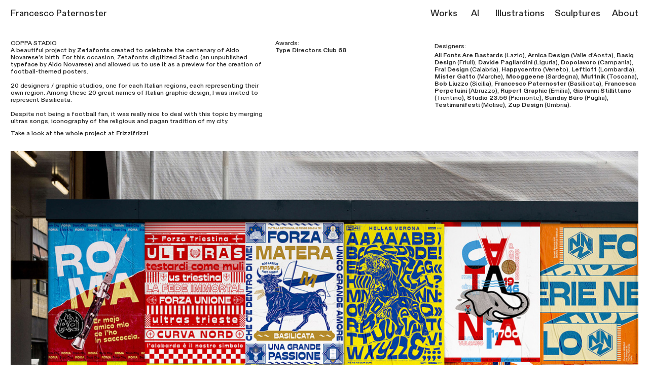

--- FILE ---
content_type: text/html; charset=UTF-8
request_url: https://francescopaternoster.com/Coppa-Stadio
body_size: 33727
content:
<!DOCTYPE html>
<!-- 

        Running on cargo.site

-->
<html lang="en" data-predefined-style="true" data-css-presets="true" data-css-preset data-typography-preset>
	<head>
<script>
				var __cargo_context__ = 'live';
				var __cargo_js_ver__ = 'c=2837859173';
				var __cargo_maint__ = false;
				
				
			</script>
					<meta http-equiv="X-UA-Compatible" content="IE=edge,chrome=1">
		<meta http-equiv="Content-Type" content="text/html; charset=utf-8">
		<meta name="viewport" content="initial-scale=1.0, maximum-scale=1.0, user-scalable=no">
		
			<meta name="robots" content="index,follow">
		<title>Coppa Stadio — Francesco Paternoster</title>
		<meta name="description" content="COPPA STADIO A beautiful project by Zetafonts created to celebrate the centenary of Aldo Novarese’s birth. For this occasion, Zetafonts digitized Stadio (an...">
				<meta name="twitter:card" content="summary_large_image">
		<meta name="twitter:title" content="Coppa Stadio — Francesco Paternoster">
		<meta name="twitter:description" content="COPPA STADIO A beautiful project by Zetafonts created to celebrate the centenary of Aldo Novarese’s birth. For this occasion, Zetafonts digitized Stadio (an...">
		<meta name="twitter:image" content="https://freight.cargo.site/w/1200/i/a5f63839c3e4820f459cd5e28a03fc197ada16ad42ab56bb3ab5804b1a7b2f9b/FP-coppa-stadio-cover.jpg">
		<meta property="og:locale" content="en_US">
		<meta property="og:title" content="Coppa Stadio — Francesco Paternoster">
		<meta property="og:description" content="COPPA STADIO A beautiful project by Zetafonts created to celebrate the centenary of Aldo Novarese’s birth. For this occasion, Zetafonts digitized Stadio (an...">
		<meta property="og:url" content="https://francescopaternoster.com/Coppa-Stadio">
		<meta property="og:image" content="https://freight.cargo.site/w/1200/i/a5f63839c3e4820f459cd5e28a03fc197ada16ad42ab56bb3ab5804b1a7b2f9b/FP-coppa-stadio-cover.jpg">
		<meta property="og:type" content="website">

		<link rel="preconnect" href="https://static.cargo.site" crossorigin>
		<link rel="preconnect" href="https://freight.cargo.site" crossorigin>
				<link rel="preconnect" href="https://type.cargo.site" crossorigin>

		<!--<link rel="preload" href="https://static.cargo.site/assets/social/IconFont-Regular-0.9.3.woff2" as="font" type="font/woff" crossorigin>-->

		

		<link href="https://freight.cargo.site/t/original/i/45513dc5f605edda10596b621a5e81f20f3538c561c2bdfefbffa9be5ca93c84/fav.ico" rel="shortcut icon">
		<link href="https://francescopaternoster.com/rss" rel="alternate" type="application/rss+xml" title="Francesco Paternoster feed">

		<link href="https://francescopaternoster.com/stylesheet?c=2837859173&1736105382" id="member_stylesheet" rel="stylesheet" type="text/css" />
<style id="">@font-face{font-family:Icons;src:url(https://static.cargo.site/assets/social/IconFont-Regular-0.9.3.woff2);unicode-range:U+E000-E15C,U+F0000,U+FE0E}@font-face{font-family:Icons;src:url(https://static.cargo.site/assets/social/IconFont-Regular-0.9.3.woff2);font-weight:240;unicode-range:U+E000-E15C,U+F0000,U+FE0E}@font-face{font-family:Icons;src:url(https://static.cargo.site/assets/social/IconFont-Regular-0.9.3.woff2);unicode-range:U+E000-E15C,U+F0000,U+FE0E;font-weight:400}@font-face{font-family:Icons;src:url(https://static.cargo.site/assets/social/IconFont-Regular-0.9.3.woff2);unicode-range:U+E000-E15C,U+F0000,U+FE0E;font-weight:600}@font-face{font-family:Icons;src:url(https://static.cargo.site/assets/social/IconFont-Regular-0.9.3.woff2);unicode-range:U+E000-E15C,U+F0000,U+FE0E;font-weight:800}@font-face{font-family:Icons;src:url(https://static.cargo.site/assets/social/IconFont-Regular-0.9.3.woff2);unicode-range:U+E000-E15C,U+F0000,U+FE0E;font-style:italic}@font-face{font-family:Icons;src:url(https://static.cargo.site/assets/social/IconFont-Regular-0.9.3.woff2);unicode-range:U+E000-E15C,U+F0000,U+FE0E;font-weight:200;font-style:italic}@font-face{font-family:Icons;src:url(https://static.cargo.site/assets/social/IconFont-Regular-0.9.3.woff2);unicode-range:U+E000-E15C,U+F0000,U+FE0E;font-weight:400;font-style:italic}@font-face{font-family:Icons;src:url(https://static.cargo.site/assets/social/IconFont-Regular-0.9.3.woff2);unicode-range:U+E000-E15C,U+F0000,U+FE0E;font-weight:600;font-style:italic}@font-face{font-family:Icons;src:url(https://static.cargo.site/assets/social/IconFont-Regular-0.9.3.woff2);unicode-range:U+E000-E15C,U+F0000,U+FE0E;font-weight:800;font-style:italic}body.iconfont-loading,body.iconfont-loading *{color:transparent!important}body{-moz-osx-font-smoothing:grayscale;-webkit-font-smoothing:antialiased;-webkit-text-size-adjust:none}body.no-scroll{overflow:hidden}/*!
 * Content
 */.page{word-wrap:break-word}:focus{outline:0}.pointer-events-none{pointer-events:none}.pointer-events-auto{pointer-events:auto}.pointer-events-none .page_content .audio-player,.pointer-events-none .page_content .shop_product,.pointer-events-none .page_content a,.pointer-events-none .page_content audio,.pointer-events-none .page_content button,.pointer-events-none .page_content details,.pointer-events-none .page_content iframe,.pointer-events-none .page_content img,.pointer-events-none .page_content input,.pointer-events-none .page_content video{pointer-events:auto}.pointer-events-none .page_content *>a,.pointer-events-none .page_content>a{position:relative}s *{text-transform:inherit}#toolset{position:fixed;bottom:10px;right:10px;z-index:8}.mobile #toolset,.template_site_inframe #toolset{display:none}#toolset a{display:block;height:24px;width:24px;margin:0;padding:0;text-decoration:none;background:rgba(0,0,0,.2)}#toolset a:hover{background:rgba(0,0,0,.8)}[data-adminview] #toolset a,[data-adminview] #toolset_admin a{background:rgba(0,0,0,.04);pointer-events:none;cursor:default}#toolset_admin a:active{background:rgba(0,0,0,.7)}#toolset_admin a svg>*{transform:scale(1.1) translate(0,-.5px);transform-origin:50% 50%}#toolset_admin a svg{pointer-events:none;width:100%!important;height:auto!important}#following-container{overflow:auto;-webkit-overflow-scrolling:touch}#following-container iframe{height:100%;width:100%;position:absolute;top:0;left:0;right:0;bottom:0}:root{--following-width:-400px;--following-animation-duration:450ms}@keyframes following-open{0%{transform:translateX(0)}100%{transform:translateX(var(--following-width))}}@keyframes following-open-inverse{0%{transform:translateX(0)}100%{transform:translateX(calc(-1 * var(--following-width)))}}@keyframes following-close{0%{transform:translateX(var(--following-width))}100%{transform:translateX(0)}}@keyframes following-close-inverse{0%{transform:translateX(calc(-1 * var(--following-width)))}100%{transform:translateX(0)}}body.animate-left{animation:following-open var(--following-animation-duration);animation-fill-mode:both;animation-timing-function:cubic-bezier(.24,1,.29,1)}#following-container.animate-left{animation:following-close-inverse var(--following-animation-duration);animation-fill-mode:both;animation-timing-function:cubic-bezier(.24,1,.29,1)}#following-container.animate-left #following-frame{animation:following-close var(--following-animation-duration);animation-fill-mode:both;animation-timing-function:cubic-bezier(.24,1,.29,1)}body.animate-right{animation:following-close var(--following-animation-duration);animation-fill-mode:both;animation-timing-function:cubic-bezier(.24,1,.29,1)}#following-container.animate-right{animation:following-open-inverse var(--following-animation-duration);animation-fill-mode:both;animation-timing-function:cubic-bezier(.24,1,.29,1)}#following-container.animate-right #following-frame{animation:following-open var(--following-animation-duration);animation-fill-mode:both;animation-timing-function:cubic-bezier(.24,1,.29,1)}.slick-slider{position:relative;display:block;-moz-box-sizing:border-box;box-sizing:border-box;-webkit-user-select:none;-moz-user-select:none;-ms-user-select:none;user-select:none;-webkit-touch-callout:none;-khtml-user-select:none;-ms-touch-action:pan-y;touch-action:pan-y;-webkit-tap-highlight-color:transparent}.slick-list{position:relative;display:block;overflow:hidden;margin:0;padding:0}.slick-list:focus{outline:0}.slick-list.dragging{cursor:pointer;cursor:hand}.slick-slider .slick-list,.slick-slider .slick-track{transform:translate3d(0,0,0);will-change:transform}.slick-track{position:relative;top:0;left:0;display:block}.slick-track:after,.slick-track:before{display:table;content:'';width:1px;height:1px;margin-top:-1px;margin-left:-1px}.slick-track:after{clear:both}.slick-loading .slick-track{visibility:hidden}.slick-slide{display:none;float:left;height:100%;min-height:1px}[dir=rtl] .slick-slide{float:right}.content .slick-slide img{display:inline-block}.content .slick-slide img:not(.image-zoom){cursor:pointer}.content .scrub .slick-list,.content .scrub .slick-slide img:not(.image-zoom){cursor:ew-resize}body.slideshow-scrub-dragging *{cursor:ew-resize!important}.content .slick-slide img:not([src]),.content .slick-slide img[src='']{width:100%;height:auto}.slick-slide.slick-loading img{display:none}.slick-slide.dragging img{pointer-events:none}.slick-initialized .slick-slide{display:block}.slick-loading .slick-slide{visibility:hidden}.slick-vertical .slick-slide{display:block;height:auto;border:1px solid transparent}.slick-arrow.slick-hidden{display:none}.slick-arrow{position:absolute;z-index:9;width:0;top:0;height:100%;cursor:pointer;will-change:opacity;-webkit-transition:opacity 333ms cubic-bezier(.4,0,.22,1);transition:opacity 333ms cubic-bezier(.4,0,.22,1)}.slick-arrow.hidden{opacity:0}.slick-arrow svg{position:absolute;width:36px;height:36px;top:0;left:0;right:0;bottom:0;margin:auto;transform:translate(.25px,.25px)}.slick-arrow svg.right-arrow{transform:translate(.25px,.25px) scaleX(-1)}.slick-arrow svg:active{opacity:.75}.slick-arrow svg .arrow-shape{fill:none!important;stroke:#fff;stroke-linecap:square}.slick-arrow svg .arrow-outline{fill:none!important;stroke-width:2.5px;stroke:rgba(0,0,0,.6);stroke-linecap:square}.slick-arrow.slick-next{right:0;text-align:right}.slick-next svg,.wallpaper-navigation .slick-next svg{margin-right:10px}.mobile .slick-next svg{margin-right:10px}.slick-arrow.slick-prev{text-align:left}.slick-prev svg,.wallpaper-navigation .slick-prev svg{margin-left:10px}.mobile .slick-prev svg{margin-left:10px}.loading_animation{display:none;vertical-align:middle;z-index:15;line-height:0;pointer-events:none;border-radius:100%}.loading_animation.hidden{display:none}.loading_animation.pulsing{opacity:0;display:inline-block;animation-delay:.1s;-webkit-animation-delay:.1s;-moz-animation-delay:.1s;animation-duration:12s;animation-iteration-count:infinite;animation:fade-pulse-in .5s ease-in-out;-moz-animation:fade-pulse-in .5s ease-in-out;-webkit-animation:fade-pulse-in .5s ease-in-out;-webkit-animation-fill-mode:forwards;-moz-animation-fill-mode:forwards;animation-fill-mode:forwards}.loading_animation.pulsing.no-delay{animation-delay:0s;-webkit-animation-delay:0s;-moz-animation-delay:0s}.loading_animation div{border-radius:100%}.loading_animation div svg{max-width:100%;height:auto}.loading_animation div,.loading_animation div svg{width:20px;height:20px}.loading_animation.full-width svg{width:100%;height:auto}.loading_animation.full-width.big svg{width:100px;height:100px}.loading_animation div svg>*{fill:#ccc}.loading_animation div{-webkit-animation:spin-loading 12s ease-out;-webkit-animation-iteration-count:infinite;-moz-animation:spin-loading 12s ease-out;-moz-animation-iteration-count:infinite;animation:spin-loading 12s ease-out;animation-iteration-count:infinite}.loading_animation.hidden{display:none}[data-backdrop] .loading_animation{position:absolute;top:15px;left:15px;z-index:99}.loading_animation.position-absolute.middle{top:calc(50% - 10px);left:calc(50% - 10px)}.loading_animation.position-absolute.topleft{top:0;left:0}.loading_animation.position-absolute.middleright{top:calc(50% - 10px);right:1rem}.loading_animation.position-absolute.middleleft{top:calc(50% - 10px);left:1rem}.loading_animation.gray div svg>*{fill:#999}.loading_animation.gray-dark div svg>*{fill:#666}.loading_animation.gray-darker div svg>*{fill:#555}.loading_animation.gray-light div svg>*{fill:#ccc}.loading_animation.white div svg>*{fill:rgba(255,255,255,.85)}.loading_animation.blue div svg>*{fill:#698fff}.loading_animation.inline{display:inline-block;margin-bottom:.5ex}.loading_animation.inline.left{margin-right:.5ex}@-webkit-keyframes fade-pulse-in{0%{opacity:0}50%{opacity:.5}100%{opacity:1}}@-moz-keyframes fade-pulse-in{0%{opacity:0}50%{opacity:.5}100%{opacity:1}}@keyframes fade-pulse-in{0%{opacity:0}50%{opacity:.5}100%{opacity:1}}@-webkit-keyframes pulsate{0%{opacity:1}50%{opacity:0}100%{opacity:1}}@-moz-keyframes pulsate{0%{opacity:1}50%{opacity:0}100%{opacity:1}}@keyframes pulsate{0%{opacity:1}50%{opacity:0}100%{opacity:1}}@-webkit-keyframes spin-loading{0%{transform:rotate(0)}9%{transform:rotate(1050deg)}18%{transform:rotate(-1090deg)}20%{transform:rotate(-1080deg)}23%{transform:rotate(-1080deg)}28%{transform:rotate(-1095deg)}29%{transform:rotate(-1065deg)}34%{transform:rotate(-1080deg)}35%{transform:rotate(-1050deg)}40%{transform:rotate(-1065deg)}41%{transform:rotate(-1035deg)}44%{transform:rotate(-1035deg)}47%{transform:rotate(-2160deg)}50%{transform:rotate(-2160deg)}56%{transform:rotate(45deg)}60%{transform:rotate(45deg)}80%{transform:rotate(6120deg)}100%{transform:rotate(0)}}@keyframes spin-loading{0%{transform:rotate(0)}9%{transform:rotate(1050deg)}18%{transform:rotate(-1090deg)}20%{transform:rotate(-1080deg)}23%{transform:rotate(-1080deg)}28%{transform:rotate(-1095deg)}29%{transform:rotate(-1065deg)}34%{transform:rotate(-1080deg)}35%{transform:rotate(-1050deg)}40%{transform:rotate(-1065deg)}41%{transform:rotate(-1035deg)}44%{transform:rotate(-1035deg)}47%{transform:rotate(-2160deg)}50%{transform:rotate(-2160deg)}56%{transform:rotate(45deg)}60%{transform:rotate(45deg)}80%{transform:rotate(6120deg)}100%{transform:rotate(0)}}[grid-row]{align-items:flex-start;box-sizing:border-box;display:-webkit-box;display:-webkit-flex;display:-ms-flexbox;display:flex;-webkit-flex-wrap:wrap;-ms-flex-wrap:wrap;flex-wrap:wrap}[grid-col]{box-sizing:border-box}[grid-row] [grid-col].empty:after{content:"\0000A0";cursor:text}body.mobile[data-adminview=content-editproject] [grid-row] [grid-col].empty:after{display:none}[grid-col=auto]{-webkit-box-flex:1;-webkit-flex:1;-ms-flex:1;flex:1}[grid-col=x12]{width:100%}[grid-col=x11]{width:50%}[grid-col=x10]{width:33.33%}[grid-col=x9]{width:25%}[grid-col=x8]{width:20%}[grid-col=x7]{width:16.666666667%}[grid-col=x6]{width:14.285714286%}[grid-col=x5]{width:12.5%}[grid-col=x4]{width:11.111111111%}[grid-col=x3]{width:10%}[grid-col=x2]{width:9.090909091%}[grid-col=x1]{width:8.333333333%}[grid-col="1"]{width:8.33333%}[grid-col="2"]{width:16.66667%}[grid-col="3"]{width:25%}[grid-col="4"]{width:33.33333%}[grid-col="5"]{width:41.66667%}[grid-col="6"]{width:50%}[grid-col="7"]{width:58.33333%}[grid-col="8"]{width:66.66667%}[grid-col="9"]{width:75%}[grid-col="10"]{width:83.33333%}[grid-col="11"]{width:91.66667%}[grid-col="12"]{width:100%}body.mobile [grid-responsive] [grid-col]{width:100%;-webkit-box-flex:none;-webkit-flex:none;-ms-flex:none;flex:none}[data-ce-host=true][contenteditable=true] [grid-pad]{pointer-events:none}[data-ce-host=true][contenteditable=true] [grid-pad]>*{pointer-events:auto}[grid-pad="0"]{padding:0}[grid-pad="0.25"]{padding:.125rem}[grid-pad="0.5"]{padding:.25rem}[grid-pad="0.75"]{padding:.375rem}[grid-pad="1"]{padding:.5rem}[grid-pad="1.25"]{padding:.625rem}[grid-pad="1.5"]{padding:.75rem}[grid-pad="1.75"]{padding:.875rem}[grid-pad="2"]{padding:1rem}[grid-pad="2.5"]{padding:1.25rem}[grid-pad="3"]{padding:1.5rem}[grid-pad="3.5"]{padding:1.75rem}[grid-pad="4"]{padding:2rem}[grid-pad="5"]{padding:2.5rem}[grid-pad="6"]{padding:3rem}[grid-pad="7"]{padding:3.5rem}[grid-pad="8"]{padding:4rem}[grid-pad="9"]{padding:4.5rem}[grid-pad="10"]{padding:5rem}[grid-gutter="0"]{margin:0}[grid-gutter="0.5"]{margin:-.25rem}[grid-gutter="1"]{margin:-.5rem}[grid-gutter="1.5"]{margin:-.75rem}[grid-gutter="2"]{margin:-1rem}[grid-gutter="2.5"]{margin:-1.25rem}[grid-gutter="3"]{margin:-1.5rem}[grid-gutter="3.5"]{margin:-1.75rem}[grid-gutter="4"]{margin:-2rem}[grid-gutter="5"]{margin:-2.5rem}[grid-gutter="6"]{margin:-3rem}[grid-gutter="7"]{margin:-3.5rem}[grid-gutter="8"]{margin:-4rem}[grid-gutter="10"]{margin:-5rem}[grid-gutter="12"]{margin:-6rem}[grid-gutter="14"]{margin:-7rem}[grid-gutter="16"]{margin:-8rem}[grid-gutter="18"]{margin:-9rem}[grid-gutter="20"]{margin:-10rem}small{max-width:100%;text-decoration:inherit}img:not([src]),img[src='']{outline:1px solid rgba(177,177,177,.4);outline-offset:-1px;content:url([data-uri])}img.image-zoom{cursor:-webkit-zoom-in;cursor:-moz-zoom-in;cursor:zoom-in}#imprimatur{color:#333;font-size:10px;font-family:-apple-system,BlinkMacSystemFont,"Segoe UI",Roboto,Oxygen,Ubuntu,Cantarell,"Open Sans","Helvetica Neue",sans-serif,"Sans Serif",Icons;/*!System*/position:fixed;opacity:.3;right:-28px;bottom:160px;transform:rotate(270deg);-ms-transform:rotate(270deg);-webkit-transform:rotate(270deg);z-index:8;text-transform:uppercase;color:#999;opacity:.5;padding-bottom:2px;text-decoration:none}.mobile #imprimatur{display:none}bodycopy cargo-link a{font-family:-apple-system,BlinkMacSystemFont,"Segoe UI",Roboto,Oxygen,Ubuntu,Cantarell,"Open Sans","Helvetica Neue",sans-serif,"Sans Serif",Icons;/*!System*/font-size:12px;font-style:normal;font-weight:400;transform:rotate(270deg);text-decoration:none;position:fixed!important;right:-27px;bottom:100px;text-decoration:none;letter-spacing:normal;background:0 0;border:0;border-bottom:0;outline:0}/*! PhotoSwipe Default UI CSS by Dmitry Semenov | photoswipe.com | MIT license */.pswp--has_mouse .pswp__button--arrow--left,.pswp--has_mouse .pswp__button--arrow--right,.pswp__ui{visibility:visible}.pswp--minimal--dark .pswp__top-bar,.pswp__button{background:0 0}.pswp,.pswp__bg,.pswp__container,.pswp__img--placeholder,.pswp__zoom-wrap,.quick-view-navigation{-webkit-backface-visibility:hidden}.pswp__button{cursor:pointer;opacity:1;-webkit-appearance:none;transition:opacity .2s;-webkit-box-shadow:none;box-shadow:none}.pswp__button-close>svg{top:10px;right:10px;margin-left:auto}.pswp--touch .quick-view-navigation{display:none}.pswp__ui{-webkit-font-smoothing:auto;opacity:1;z-index:1550}.quick-view-navigation{will-change:opacity;-webkit-transition:opacity 333ms cubic-bezier(.4,0,.22,1);transition:opacity 333ms cubic-bezier(.4,0,.22,1)}.quick-view-navigation .pswp__group .pswp__button{pointer-events:auto}.pswp__button>svg{position:absolute;width:36px;height:36px}.quick-view-navigation .pswp__group:active svg{opacity:.75}.pswp__button svg .shape-shape{fill:#fff}.pswp__button svg .shape-outline{fill:#000}.pswp__button-prev>svg{top:0;bottom:0;left:10px;margin:auto}.pswp__button-next>svg{top:0;bottom:0;right:10px;margin:auto}.quick-view-navigation .pswp__group .pswp__button-prev{position:absolute;left:0;top:0;width:0;height:100%}.quick-view-navigation .pswp__group .pswp__button-next{position:absolute;right:0;top:0;width:0;height:100%}.quick-view-navigation .close-button,.quick-view-navigation .left-arrow,.quick-view-navigation .right-arrow{transform:translate(.25px,.25px)}.quick-view-navigation .right-arrow{transform:translate(.25px,.25px) scaleX(-1)}.pswp__button svg .shape-outline{fill:transparent!important;stroke:#000;stroke-width:2.5px;stroke-linecap:square}.pswp__button svg .shape-shape{fill:transparent!important;stroke:#fff;stroke-width:1.5px;stroke-linecap:square}.pswp__bg,.pswp__scroll-wrap,.pswp__zoom-wrap{width:100%;position:absolute}.quick-view-navigation .pswp__group .pswp__button-close{margin:0}.pswp__container,.pswp__item,.pswp__zoom-wrap{right:0;bottom:0;top:0;position:absolute;left:0}.pswp__ui--hidden .pswp__button{opacity:.001}.pswp__ui--hidden .pswp__button,.pswp__ui--hidden .pswp__button *{pointer-events:none}.pswp .pswp__ui.pswp__ui--displaynone{display:none}.pswp__element--disabled{display:none!important}/*! PhotoSwipe main CSS by Dmitry Semenov | photoswipe.com | MIT license */.pswp{position:fixed;display:none;height:100%;width:100%;top:0;left:0;right:0;bottom:0;margin:auto;-ms-touch-action:none;touch-action:none;z-index:9999999;-webkit-text-size-adjust:100%;line-height:initial;letter-spacing:initial;outline:0}.pswp img{max-width:none}.pswp--zoom-disabled .pswp__img{cursor:default!important}.pswp--animate_opacity{opacity:.001;will-change:opacity;-webkit-transition:opacity 333ms cubic-bezier(.4,0,.22,1);transition:opacity 333ms cubic-bezier(.4,0,.22,1)}.pswp--open{display:block}.pswp--zoom-allowed .pswp__img{cursor:-webkit-zoom-in;cursor:-moz-zoom-in;cursor:zoom-in}.pswp--zoomed-in .pswp__img{cursor:-webkit-grab;cursor:-moz-grab;cursor:grab}.pswp--dragging .pswp__img{cursor:-webkit-grabbing;cursor:-moz-grabbing;cursor:grabbing}.pswp__bg{left:0;top:0;height:100%;opacity:0;transform:translateZ(0);will-change:opacity}.pswp__scroll-wrap{left:0;top:0;height:100%}.pswp__container,.pswp__zoom-wrap{-ms-touch-action:none;touch-action:none}.pswp__container,.pswp__img{-webkit-user-select:none;-moz-user-select:none;-ms-user-select:none;user-select:none;-webkit-tap-highlight-color:transparent;-webkit-touch-callout:none}.pswp__zoom-wrap{-webkit-transform-origin:left top;-ms-transform-origin:left top;transform-origin:left top;-webkit-transition:-webkit-transform 222ms cubic-bezier(.4,0,.22,1);transition:transform 222ms cubic-bezier(.4,0,.22,1)}.pswp__bg{-webkit-transition:opacity 222ms cubic-bezier(.4,0,.22,1);transition:opacity 222ms cubic-bezier(.4,0,.22,1)}.pswp--animated-in .pswp__bg,.pswp--animated-in .pswp__zoom-wrap{-webkit-transition:none;transition:none}.pswp--hide-overflow .pswp__scroll-wrap,.pswp--hide-overflow.pswp{overflow:hidden}.pswp__img{position:absolute;width:auto;height:auto;top:0;left:0}.pswp__img--placeholder--blank{background:#222}.pswp--ie .pswp__img{width:100%!important;height:auto!important;left:0;top:0}.pswp__ui--idle{opacity:0}.pswp__error-msg{position:absolute;left:0;top:50%;width:100%;text-align:center;font-size:14px;line-height:16px;margin-top:-8px;color:#ccc}.pswp__error-msg a{color:#ccc;text-decoration:underline}.pswp__error-msg{font-family:-apple-system,BlinkMacSystemFont,"Segoe UI",Roboto,Oxygen,Ubuntu,Cantarell,"Open Sans","Helvetica Neue",sans-serif}.quick-view.mouse-down .iframe-item{pointer-events:none!important}.quick-view-caption-positioner{pointer-events:none;width:100%;height:100%}.quick-view-caption-wrapper{margin:auto;position:absolute;bottom:0;left:0;right:0}.quick-view-horizontal-align-left .quick-view-caption-wrapper{margin-left:0}.quick-view-horizontal-align-right .quick-view-caption-wrapper{margin-right:0}[data-quick-view-caption]{transition:.1s opacity ease-in-out;position:absolute;bottom:0;left:0;right:0}.quick-view-horizontal-align-left [data-quick-view-caption]{text-align:left}.quick-view-horizontal-align-right [data-quick-view-caption]{text-align:right}.quick-view-caption{transition:.1s opacity ease-in-out}.quick-view-caption>*{display:inline-block}.quick-view-caption *{pointer-events:auto}.quick-view-caption.hidden{opacity:0}.shop_product .dropdown_wrapper{flex:0 0 100%;position:relative}.shop_product select{appearance:none;-moz-appearance:none;-webkit-appearance:none;outline:0;-webkit-font-smoothing:antialiased;-moz-osx-font-smoothing:grayscale;cursor:pointer;border-radius:0;white-space:nowrap;overflow:hidden!important;text-overflow:ellipsis}.shop_product select.dropdown::-ms-expand{display:none}.shop_product a{cursor:pointer;border-bottom:none;text-decoration:none}.shop_product a.out-of-stock{pointer-events:none}body.audio-player-dragging *{cursor:ew-resize!important}.audio-player{display:inline-flex;flex:1 0 calc(100% - 2px);width:calc(100% - 2px)}.audio-player .button{height:100%;flex:0 0 3.3rem;display:flex}.audio-player .separator{left:3.3rem;height:100%}.audio-player .buffer{width:0%;height:100%;transition:left .3s linear,width .3s linear}.audio-player.seeking .buffer{transition:left 0s,width 0s}.audio-player.seeking{user-select:none;-webkit-user-select:none;cursor:ew-resize}.audio-player.seeking *{user-select:none;-webkit-user-select:none;cursor:ew-resize}.audio-player .bar{overflow:hidden;display:flex;justify-content:space-between;align-content:center;flex-grow:1}.audio-player .progress{width:0%;height:100%;transition:width .3s linear}.audio-player.seeking .progress{transition:width 0s}.audio-player .pause,.audio-player .play{cursor:pointer;height:100%}.audio-player .note-icon{margin:auto 0;order:2;flex:0 1 auto}.audio-player .title{white-space:nowrap;overflow:hidden;text-overflow:ellipsis;pointer-events:none;user-select:none;padding:.5rem 0 .5rem 1rem;margin:auto auto auto 0;flex:0 3 auto;min-width:0;width:100%}.audio-player .total-time{flex:0 1 auto;margin:auto 0}.audio-player .current-time,.audio-player .play-text{flex:0 1 auto;margin:auto 0}.audio-player .stream-anim{user-select:none;margin:auto auto auto 0}.audio-player .stream-anim span{display:inline-block}.audio-player .buffer,.audio-player .current-time,.audio-player .note-svg,.audio-player .play-text,.audio-player .separator,.audio-player .total-time{user-select:none;pointer-events:none}.audio-player .buffer,.audio-player .play-text,.audio-player .progress{position:absolute}.audio-player,.audio-player .bar,.audio-player .button,.audio-player .current-time,.audio-player .note-icon,.audio-player .pause,.audio-player .play,.audio-player .total-time{position:relative}body.mobile .audio-player,body.mobile .audio-player *{-webkit-touch-callout:none}#standalone-admin-frame{border:0;width:400px;position:absolute;right:0;top:0;height:100vh;z-index:99}body[standalone-admin=true] #standalone-admin-frame{transform:translate(0,0)}body[standalone-admin=true] .main_container{width:calc(100% - 400px)}body[standalone-admin=false] #standalone-admin-frame{transform:translate(100%,0)}body[standalone-admin=false] .main_container{width:100%}.toggle_standaloneAdmin{position:fixed;top:0;right:400px;height:40px;width:40px;z-index:999;cursor:pointer;background-color:rgba(0,0,0,.4)}.toggle_standaloneAdmin:active{opacity:.7}body[standalone-admin=false] .toggle_standaloneAdmin{right:0}.toggle_standaloneAdmin *{color:#fff;fill:#fff}.toggle_standaloneAdmin svg{padding:6px;width:100%;height:100%;opacity:.85}body[standalone-admin=false] .toggle_standaloneAdmin #close,body[standalone-admin=true] .toggle_standaloneAdmin #backdropsettings{display:none}.toggle_standaloneAdmin>div{width:100%;height:100%}#admin_toggle_button{position:fixed;top:50%;transform:translate(0,-50%);right:400px;height:36px;width:12px;z-index:999;cursor:pointer;background-color:rgba(0,0,0,.09);padding-left:2px;margin-right:5px}#admin_toggle_button .bar{content:'';background:rgba(0,0,0,.09);position:fixed;width:5px;bottom:0;top:0;z-index:10}#admin_toggle_button:active{background:rgba(0,0,0,.065)}#admin_toggle_button *{color:#fff;fill:#fff}#admin_toggle_button svg{padding:0;width:16px;height:36px;margin-left:1px;opacity:1}#admin_toggle_button svg *{fill:#fff;opacity:1}#admin_toggle_button[data-state=closed] .toggle_admin_close{display:none}#admin_toggle_button[data-state=closed],#admin_toggle_button[data-state=closed] .toggle_admin_open{width:20px;cursor:pointer;margin:0}#admin_toggle_button[data-state=closed] svg{margin-left:2px}#admin_toggle_button[data-state=open] .toggle_admin_open{display:none}select,select *{text-rendering:auto!important}b b{font-weight:inherit}*{-webkit-box-sizing:border-box;-moz-box-sizing:border-box;box-sizing:border-box}customhtml>*{position:relative;z-index:10}body,html{min-height:100vh;margin:0;padding:0}html{touch-action:manipulation;position:relative;background-color:#fff}.main_container{min-height:100vh;width:100%;overflow:hidden}.container{display:-webkit-box;display:-webkit-flex;display:-moz-box;display:-ms-flexbox;display:flex;-webkit-flex-wrap:wrap;-moz-flex-wrap:wrap;-ms-flex-wrap:wrap;flex-wrap:wrap;max-width:100%;width:100%;overflow:visible}.container{align-items:flex-start;-webkit-align-items:flex-start}.page{z-index:2}.page ul li>text-limit{display:block}.content,.content_container,.pinned{-webkit-flex:1 0 auto;-moz-flex:1 0 auto;-ms-flex:1 0 auto;flex:1 0 auto;max-width:100%}.content_container{width:100%}.content_container.full_height{min-height:100vh}.page_background{position:absolute;top:0;left:0;width:100%;height:100%}.page_container{position:relative;overflow:visible;width:100%}.backdrop{position:absolute;top:0;z-index:1;width:100%;height:100%;max-height:100vh}.backdrop>div{position:absolute;top:0;left:0;width:100%;height:100%;-webkit-backface-visibility:hidden;backface-visibility:hidden;transform:translate3d(0,0,0);contain:strict}[data-backdrop].backdrop>div[data-overflowing]{max-height:100vh;position:absolute;top:0;left:0}body.mobile [split-responsive]{display:flex;flex-direction:column}body.mobile [split-responsive] .container{width:100%;order:2}body.mobile [split-responsive] .backdrop{position:relative;height:50vh;width:100%;order:1}body.mobile [split-responsive] [data-auxiliary].backdrop{position:absolute;height:50vh;width:100%;order:1}.page{position:relative;z-index:2}img[data-align=left]{float:left}img[data-align=right]{float:right}[data-rotation]{transform-origin:center center}.content .page_content:not([contenteditable=true]) [data-draggable]{pointer-events:auto!important;backface-visibility:hidden}.preserve-3d{-moz-transform-style:preserve-3d;transform-style:preserve-3d}.content .page_content:not([contenteditable=true]) [data-draggable] iframe{pointer-events:none!important}.dragging-active iframe{pointer-events:none!important}.content .page_content:not([contenteditable=true]) [data-draggable]:active{opacity:1}.content .scroll-transition-fade{transition:transform 1s ease-in-out,opacity .8s ease-in-out}.content .scroll-transition-fade.below-viewport{opacity:0;transform:translateY(40px)}.mobile.full_width .page_container:not([split-layout]) .container_width{width:100%}[data-view=pinned_bottom] .bottom_pin_invisibility{visibility:hidden}.pinned{position:relative;width:100%}.pinned .page_container.accommodate:not(.fixed):not(.overlay){z-index:2}.pinned .page_container.overlay{position:absolute;z-index:4}.pinned .page_container.overlay.fixed{position:fixed}.pinned .page_container.overlay.fixed .page{max-height:100vh;-webkit-overflow-scrolling:touch}.pinned .page_container.overlay.fixed .page.allow-scroll{overflow-y:auto;overflow-x:hidden}.pinned .page_container.overlay.fixed .page.allow-scroll{align-items:flex-start;-webkit-align-items:flex-start}.pinned .page_container .page.allow-scroll::-webkit-scrollbar{width:0;background:0 0;display:none}.pinned.pinned_top .page_container.overlay{left:0;top:0}.pinned.pinned_bottom .page_container.overlay{left:0;bottom:0}div[data-container=set]:empty{margin-top:1px}.thumbnails{position:relative;z-index:1}[thumbnails=grid]{align-items:baseline}[thumbnails=justify] .thumbnail{box-sizing:content-box}[thumbnails][data-padding-zero] .thumbnail{margin-bottom:-1px}[thumbnails=montessori] .thumbnail{pointer-events:auto;position:absolute}[thumbnails] .thumbnail>a{display:block;text-decoration:none}[thumbnails=montessori]{height:0}[thumbnails][data-resizing],[thumbnails][data-resizing] *{cursor:nwse-resize}[thumbnails] .thumbnail .resize-handle{cursor:nwse-resize;width:26px;height:26px;padding:5px;position:absolute;opacity:.75;right:-1px;bottom:-1px;z-index:100}[thumbnails][data-resizing] .resize-handle{display:none}[thumbnails] .thumbnail .resize-handle svg{position:absolute;top:0;left:0}[thumbnails] .thumbnail .resize-handle:hover{opacity:1}[data-can-move].thumbnail .resize-handle svg .resize_path_outline{fill:#fff}[data-can-move].thumbnail .resize-handle svg .resize_path{fill:#000}[thumbnails=montessori] .thumbnail_sizer{height:0;width:100%;position:relative;padding-bottom:100%;pointer-events:none}[thumbnails] .thumbnail img{display:block;min-height:3px;margin-bottom:0}[thumbnails] .thumbnail img:not([src]),img[src=""]{margin:0!important;width:100%;min-height:3px;height:100%!important;position:absolute}[aspect-ratio="1x1"].thumb_image{height:0;padding-bottom:100%;overflow:hidden}[aspect-ratio="4x3"].thumb_image{height:0;padding-bottom:75%;overflow:hidden}[aspect-ratio="16x9"].thumb_image{height:0;padding-bottom:56.25%;overflow:hidden}[thumbnails] .thumb_image{width:100%;position:relative}[thumbnails][thumbnail-vertical-align=top]{align-items:flex-start}[thumbnails][thumbnail-vertical-align=middle]{align-items:center}[thumbnails][thumbnail-vertical-align=bottom]{align-items:baseline}[thumbnails][thumbnail-horizontal-align=left]{justify-content:flex-start}[thumbnails][thumbnail-horizontal-align=middle]{justify-content:center}[thumbnails][thumbnail-horizontal-align=right]{justify-content:flex-end}.thumb_image.default_image>svg{position:absolute;top:0;left:0;bottom:0;right:0;width:100%;height:100%}.thumb_image.default_image{outline:1px solid #ccc;outline-offset:-1px;position:relative}.mobile.full_width [data-view=Thumbnail] .thumbnails_width{width:100%}.content [data-draggable] a:active,.content [data-draggable] img:active{opacity:initial}.content .draggable-dragging{opacity:initial}[data-draggable].draggable_visible{visibility:visible}[data-draggable].draggable_hidden{visibility:hidden}.gallery_card [data-draggable],.marquee [data-draggable]{visibility:inherit}[data-draggable]{visibility:visible;background-color:rgba(0,0,0,.003)}#site_menu_panel_container .image-gallery:not(.initialized){height:0;padding-bottom:100%;min-height:initial}.image-gallery:not(.initialized){min-height:100vh;visibility:hidden;width:100%}.image-gallery .gallery_card img{display:block;width:100%;height:auto}.image-gallery .gallery_card{transform-origin:center}.image-gallery .gallery_card.dragging{opacity:.1;transform:initial!important}.image-gallery:not([image-gallery=slideshow]) .gallery_card iframe:only-child,.image-gallery:not([image-gallery=slideshow]) .gallery_card video:only-child{width:100%;height:100%;top:0;left:0;position:absolute}.image-gallery[image-gallery=slideshow] .gallery_card video[muted][autoplay]:not([controls]),.image-gallery[image-gallery=slideshow] .gallery_card video[muted][data-autoplay]:not([controls]){pointer-events:none}.image-gallery [image-gallery-pad="0"] video:only-child{object-fit:cover;height:calc(100% + 1px)}div.image-gallery>a,div.image-gallery>iframe,div.image-gallery>img,div.image-gallery>video{display:none}[image-gallery-row]{align-items:flex-start;box-sizing:border-box;display:-webkit-box;display:-webkit-flex;display:-ms-flexbox;display:flex;-webkit-flex-wrap:wrap;-ms-flex-wrap:wrap;flex-wrap:wrap}.image-gallery .gallery_card_image{width:100%;position:relative}[data-predefined-style=true] .image-gallery a.gallery_card{display:block;border:none}[image-gallery-col]{box-sizing:border-box}[image-gallery-col=x12]{width:100%}[image-gallery-col=x11]{width:50%}[image-gallery-col=x10]{width:33.33%}[image-gallery-col=x9]{width:25%}[image-gallery-col=x8]{width:20%}[image-gallery-col=x7]{width:16.666666667%}[image-gallery-col=x6]{width:14.285714286%}[image-gallery-col=x5]{width:12.5%}[image-gallery-col=x4]{width:11.111111111%}[image-gallery-col=x3]{width:10%}[image-gallery-col=x2]{width:9.090909091%}[image-gallery-col=x1]{width:8.333333333%}.content .page_content [image-gallery-pad].image-gallery{pointer-events:none}.content .page_content [image-gallery-pad].image-gallery .gallery_card_image>*,.content .page_content [image-gallery-pad].image-gallery .gallery_image_caption{pointer-events:auto}.content .page_content [image-gallery-pad="0"]{padding:0}.content .page_content [image-gallery-pad="0.25"]{padding:.125rem}.content .page_content [image-gallery-pad="0.5"]{padding:.25rem}.content .page_content [image-gallery-pad="0.75"]{padding:.375rem}.content .page_content [image-gallery-pad="1"]{padding:.5rem}.content .page_content [image-gallery-pad="1.25"]{padding:.625rem}.content .page_content [image-gallery-pad="1.5"]{padding:.75rem}.content .page_content [image-gallery-pad="1.75"]{padding:.875rem}.content .page_content [image-gallery-pad="2"]{padding:1rem}.content .page_content [image-gallery-pad="2.5"]{padding:1.25rem}.content .page_content [image-gallery-pad="3"]{padding:1.5rem}.content .page_content [image-gallery-pad="3.5"]{padding:1.75rem}.content .page_content [image-gallery-pad="4"]{padding:2rem}.content .page_content [image-gallery-pad="5"]{padding:2.5rem}.content .page_content [image-gallery-pad="6"]{padding:3rem}.content .page_content [image-gallery-pad="7"]{padding:3.5rem}.content .page_content [image-gallery-pad="8"]{padding:4rem}.content .page_content [image-gallery-pad="9"]{padding:4.5rem}.content .page_content [image-gallery-pad="10"]{padding:5rem}.content .page_content [image-gallery-gutter="0"]{margin:0}.content .page_content [image-gallery-gutter="0.5"]{margin:-.25rem}.content .page_content [image-gallery-gutter="1"]{margin:-.5rem}.content .page_content [image-gallery-gutter="1.5"]{margin:-.75rem}.content .page_content [image-gallery-gutter="2"]{margin:-1rem}.content .page_content [image-gallery-gutter="2.5"]{margin:-1.25rem}.content .page_content [image-gallery-gutter="3"]{margin:-1.5rem}.content .page_content [image-gallery-gutter="3.5"]{margin:-1.75rem}.content .page_content [image-gallery-gutter="4"]{margin:-2rem}.content .page_content [image-gallery-gutter="5"]{margin:-2.5rem}.content .page_content [image-gallery-gutter="6"]{margin:-3rem}.content .page_content [image-gallery-gutter="7"]{margin:-3.5rem}.content .page_content [image-gallery-gutter="8"]{margin:-4rem}.content .page_content [image-gallery-gutter="10"]{margin:-5rem}.content .page_content [image-gallery-gutter="12"]{margin:-6rem}.content .page_content [image-gallery-gutter="14"]{margin:-7rem}.content .page_content [image-gallery-gutter="16"]{margin:-8rem}.content .page_content [image-gallery-gutter="18"]{margin:-9rem}.content .page_content [image-gallery-gutter="20"]{margin:-10rem}[image-gallery=slideshow]:not(.initialized)>*{min-height:1px;opacity:0;min-width:100%}[image-gallery=slideshow][data-constrained-by=height] [image-gallery-vertical-align].slick-track{align-items:flex-start}[image-gallery=slideshow] img.image-zoom:active{opacity:initial}[image-gallery=slideshow].slick-initialized .gallery_card{pointer-events:none}[image-gallery=slideshow].slick-initialized .gallery_card.slick-current{pointer-events:auto}[image-gallery=slideshow] .gallery_card:not(.has_caption){line-height:0}.content .page_content [image-gallery=slideshow].image-gallery>*{pointer-events:auto}.content [image-gallery=slideshow].image-gallery.slick-initialized .gallery_card{overflow:hidden;margin:0;display:flex;flex-flow:row wrap;flex-shrink:0}.content [image-gallery=slideshow].image-gallery.slick-initialized .gallery_card.slick-current{overflow:visible}[image-gallery=slideshow] .gallery_image_caption{opacity:1;transition:opacity .3s;-webkit-transition:opacity .3s;width:100%;margin-left:auto;margin-right:auto;clear:both}[image-gallery-horizontal-align=left] .gallery_image_caption{text-align:left}[image-gallery-horizontal-align=middle] .gallery_image_caption{text-align:center}[image-gallery-horizontal-align=right] .gallery_image_caption{text-align:right}[image-gallery=slideshow][data-slideshow-in-transition] .gallery_image_caption{opacity:0;transition:opacity .3s;-webkit-transition:opacity .3s}[image-gallery=slideshow] .gallery_card_image{width:initial;margin:0;display:inline-block}[image-gallery=slideshow] .gallery_card img{margin:0;display:block}[image-gallery=slideshow][data-exploded]{align-items:flex-start;box-sizing:border-box;display:-webkit-box;display:-webkit-flex;display:-ms-flexbox;display:flex;-webkit-flex-wrap:wrap;-ms-flex-wrap:wrap;flex-wrap:wrap;justify-content:flex-start;align-content:flex-start}[image-gallery=slideshow][data-exploded] .gallery_card{padding:1rem;width:16.666%}[image-gallery=slideshow][data-exploded] .gallery_card_image{height:0;display:block;width:100%}[image-gallery=grid]{align-items:baseline}[image-gallery=grid] .gallery_card.has_caption .gallery_card_image{display:block}[image-gallery=grid] [image-gallery-pad="0"].gallery_card{margin-bottom:-1px}[image-gallery=grid] .gallery_card img{margin:0}[image-gallery=columns] .gallery_card img{margin:0}[image-gallery=justify]{align-items:flex-start}[image-gallery=justify] .gallery_card img{margin:0}[image-gallery=montessori][image-gallery-row]{display:block}[image-gallery=montessori] a.gallery_card,[image-gallery=montessori] div.gallery_card{position:absolute;pointer-events:auto}[image-gallery=montessori][data-can-move] .gallery_card,[image-gallery=montessori][data-can-move] .gallery_card .gallery_card_image,[image-gallery=montessori][data-can-move] .gallery_card .gallery_card_image>*{cursor:move}[image-gallery=montessori]{position:relative;height:0}[image-gallery=freeform] .gallery_card{position:relative}[image-gallery=freeform] [image-gallery-pad="0"].gallery_card{margin-bottom:-1px}[image-gallery-vertical-align]{display:flex;flex-flow:row wrap}[image-gallery-vertical-align].slick-track{display:flex;flex-flow:row nowrap}.image-gallery .slick-list{margin-bottom:-.3px}[image-gallery-vertical-align=top]{align-content:flex-start;align-items:flex-start}[image-gallery-vertical-align=middle]{align-items:center;align-content:center}[image-gallery-vertical-align=bottom]{align-content:flex-end;align-items:flex-end}[image-gallery-horizontal-align=left]{justify-content:flex-start}[image-gallery-horizontal-align=middle]{justify-content:center}[image-gallery-horizontal-align=right]{justify-content:flex-end}.image-gallery[data-resizing],.image-gallery[data-resizing] *{cursor:nwse-resize!important}.image-gallery .gallery_card .resize-handle,.image-gallery .gallery_card .resize-handle *{cursor:nwse-resize!important}.image-gallery .gallery_card .resize-handle{width:26px;height:26px;padding:5px;position:absolute;opacity:.75;right:-1px;bottom:-1px;z-index:10}.image-gallery[data-resizing] .resize-handle{display:none}.image-gallery .gallery_card .resize-handle svg{cursor:nwse-resize!important;position:absolute;top:0;left:0}.image-gallery .gallery_card .resize-handle:hover{opacity:1}[data-can-move].gallery_card .resize-handle svg .resize_path_outline{fill:#fff}[data-can-move].gallery_card .resize-handle svg .resize_path{fill:#000}[image-gallery=montessori] .thumbnail_sizer{height:0;width:100%;position:relative;padding-bottom:100%;pointer-events:none}#site_menu_button{display:block;text-decoration:none;pointer-events:auto;z-index:9;vertical-align:top;cursor:pointer;box-sizing:content-box;font-family:Icons}#site_menu_button.custom_icon{padding:0;line-height:0}#site_menu_button.custom_icon img{width:100%;height:auto}#site_menu_wrapper.disabled #site_menu_button{display:none}#site_menu_wrapper.mobile_only #site_menu_button{display:none}body.mobile #site_menu_wrapper.mobile_only:not(.disabled) #site_menu_button:not(.active){display:block}#site_menu_panel_container[data-type=cargo_menu] #site_menu_panel{display:block;position:fixed;top:0;right:0;bottom:0;left:0;z-index:10;cursor:default}.site_menu{pointer-events:auto;position:absolute;z-index:11;top:0;bottom:0;line-height:0;max-width:400px;min-width:300px;font-size:20px;text-align:left;background:rgba(20,20,20,.95);padding:20px 30px 90px 30px;overflow-y:auto;overflow-x:hidden;display:-webkit-box;display:-webkit-flex;display:-ms-flexbox;display:flex;-webkit-box-orient:vertical;-webkit-box-direction:normal;-webkit-flex-direction:column;-ms-flex-direction:column;flex-direction:column;-webkit-box-pack:start;-webkit-justify-content:flex-start;-ms-flex-pack:start;justify-content:flex-start}body.mobile #site_menu_wrapper .site_menu{-webkit-overflow-scrolling:touch;min-width:auto;max-width:100%;width:100%;padding:20px}#site_menu_wrapper[data-sitemenu-position=bottom-left] #site_menu,#site_menu_wrapper[data-sitemenu-position=top-left] #site_menu{left:0}#site_menu_wrapper[data-sitemenu-position=bottom-right] #site_menu,#site_menu_wrapper[data-sitemenu-position=top-right] #site_menu{right:0}#site_menu_wrapper[data-type=page] .site_menu{right:0;left:0;width:100%;padding:0;margin:0;background:0 0}.site_menu_wrapper.open .site_menu{display:block}.site_menu div{display:block}.site_menu a{text-decoration:none;display:inline-block;color:rgba(255,255,255,.75);max-width:100%;overflow:hidden;white-space:nowrap;text-overflow:ellipsis;line-height:1.4}.site_menu div a.active{color:rgba(255,255,255,.4)}.site_menu div.set-link>a{font-weight:700}.site_menu div.hidden{display:none}.site_menu .close{display:block;position:absolute;top:0;right:10px;font-size:60px;line-height:50px;font-weight:200;color:rgba(255,255,255,.4);cursor:pointer;user-select:none}#site_menu_panel_container .page_container{position:relative;overflow:hidden;background:0 0;z-index:2}#site_menu_panel_container .site_menu_page_wrapper{position:fixed;top:0;left:0;overflow-y:auto;-webkit-overflow-scrolling:touch;height:100%;width:100%;z-index:100}#site_menu_panel_container .site_menu_page_wrapper .backdrop{pointer-events:none}#site_menu_panel_container #site_menu_page_overlay{position:fixed;top:0;right:0;bottom:0;left:0;cursor:default;z-index:1}#shop_button{display:block;text-decoration:none;pointer-events:auto;z-index:9;vertical-align:top;cursor:pointer;box-sizing:content-box;font-family:Icons}#shop_button.custom_icon{padding:0;line-height:0}#shop_button.custom_icon img{width:100%;height:auto}#shop_button.disabled{display:none}.loading[data-loading]{display:none;position:fixed;bottom:8px;left:8px;z-index:100}.new_site_button_wrapper{font-size:1.8rem;font-weight:400;color:rgba(0,0,0,.85);font-family:-apple-system,BlinkMacSystemFont,'Segoe UI',Roboto,Oxygen,Ubuntu,Cantarell,'Open Sans','Helvetica Neue',sans-serif,'Sans Serif',Icons;font-style:normal;line-height:1.4;color:#fff;position:fixed;bottom:0;right:0;z-index:999}body.template_site #toolset{display:none!important}body.mobile .new_site_button{display:none}.new_site_button{display:flex;height:44px;cursor:pointer}.new_site_button .plus{width:44px;height:100%}.new_site_button .plus svg{width:100%;height:100%}.new_site_button .plus svg line{stroke:#000;stroke-width:2px}.new_site_button .plus:after,.new_site_button .plus:before{content:'';width:30px;height:2px}.new_site_button .text{background:#0fce83;display:none;padding:7.5px 15px 7.5px 15px;height:100%;font-size:20px;color:#222}.new_site_button:active{opacity:.8}.new_site_button.show_full .text{display:block}.new_site_button.show_full .plus{display:none}html:not(.admin-wrapper) .template_site #confirm_modal [data-progress] .progress-indicator:after{content:'Generating Site...';padding:7.5px 15px;right:-200px;color:#000}bodycopy svg.marker-overlay,bodycopy svg.marker-overlay *{transform-origin:0 0;-webkit-transform-origin:0 0;box-sizing:initial}bodycopy svg#svgroot{box-sizing:initial}bodycopy svg.marker-overlay{padding:inherit;position:absolute;left:0;top:0;width:100%;height:100%;min-height:1px;overflow:visible;pointer-events:none;z-index:999}bodycopy svg.marker-overlay *{pointer-events:initial}bodycopy svg.marker-overlay text{letter-spacing:initial}bodycopy svg.marker-overlay a{cursor:pointer}.marquee:not(.torn-down){overflow:hidden;width:100%;position:relative;padding-bottom:.25em;padding-top:.25em;margin-bottom:-.25em;margin-top:-.25em;contain:layout}.marquee .marquee_contents{will-change:transform;display:flex;flex-direction:column}.marquee[behavior][direction].torn-down{white-space:normal}.marquee[behavior=bounce] .marquee_contents{display:block;float:left;clear:both}.marquee[behavior=bounce] .marquee_inner{display:block}.marquee[behavior=bounce][direction=vertical] .marquee_contents{width:100%}.marquee[behavior=bounce][direction=diagonal] .marquee_inner:last-child,.marquee[behavior=bounce][direction=vertical] .marquee_inner:last-child{position:relative;visibility:hidden}.marquee[behavior=bounce][direction=horizontal],.marquee[behavior=scroll][direction=horizontal]{white-space:pre}.marquee[behavior=scroll][direction=horizontal] .marquee_contents{display:inline-flex;white-space:nowrap;min-width:100%}.marquee[behavior=scroll][direction=horizontal] .marquee_inner{min-width:100%}.marquee[behavior=scroll] .marquee_inner:first-child{will-change:transform;position:absolute;width:100%;top:0;left:0}.cycle{display:none}</style>
<script type="text/json" data-set="defaults" >{"current_offset":0,"current_page":1,"cargo_url":"francescopaternostercopy","is_domain":true,"is_mobile":false,"is_tablet":false,"is_phone":false,"api_path":"https:\/\/francescopaternoster.com\/_api","is_editor":false,"is_template":false,"is_direct_link":true,"direct_link_pid":37067022}</script>
<script type="text/json" data-set="DisplayOptions" >{"user_id":2690943,"pagination_count":24,"title_in_project":true,"disable_project_scroll":false,"learning_cargo_seen":true,"resource_url":null,"use_sets":null,"sets_are_clickable":null,"set_links_position":null,"sticky_pages":null,"total_projects":0,"slideshow_responsive":false,"slideshow_thumbnails_header":true,"layout_options":{"content_position":"left_cover","content_width":"100","content_margin":"5","main_margin":"2","text_alignment":"text_left","vertical_position":"vertical_top","bgcolor":"rgb(255, 255, 255)","WebFontConfig":{"cargo":{"families":{"Diatype":{"variants":["n2","i2","n3","i3","n4","i4","n5","i5","n7","i7"]},"Diatype Variable":{"variants":["n2","n3","n4","n5","n7","n8","n9","n10","i4"]},"Monument Grotesk Mono":{"variants":["n2","i2","n3","i3","n4","i4","n5","i5","n7","i7","n8","i8","n9","i9"]}}},"system":{"families":{"-apple-system":{"variants":["n4"]}}}},"links_orientation":"links_horizontal","viewport_size":"phone","mobile_zoom":"21","mobile_view":"desktop","mobile_padding":"-3.5","mobile_formatting":false,"width_unit":"rem","text_width":"66","is_feed":false,"limit_vertical_images":false,"image_zoom":true,"mobile_images_full_width":true,"responsive_columns":"1","responsive_thumbnails_padding":"0.7","enable_sitemenu":false,"sitemenu_mobileonly":false,"menu_position":"top-left","sitemenu_option":"cargo_menu","responsive_row_height":"75","advanced_padding_enabled":false,"main_margin_top":"2","main_margin_right":"2","main_margin_bottom":"2","main_margin_left":"2","mobile_pages_full_width":true,"scroll_transition":false,"image_full_zoom":false,"quick_view_height":"100","quick_view_width":"100","quick_view_alignment":"quick_view_center_center","advanced_quick_view_padding_enabled":false,"quick_view_padding":"2.5","quick_view_padding_top":"2.5","quick_view_padding_bottom":"2.5","quick_view_padding_left":"2.5","quick_view_padding_right":"2.5","quick_content_alignment":"quick_content_center_center","close_quick_view_on_scroll":true,"show_quick_view_ui":true,"quick_view_bgcolor":"rgba(255, 255, 255, 1)","quick_view_caption":false},"element_sort":{"no-group":[{"name":"Navigation","isActive":true},{"name":"Header Text","isActive":true},{"name":"Content","isActive":true},{"name":"Header Image","isActive":false}]},"site_menu_options":{"display_type":"cargo_menu","enable":false,"mobile_only":false,"position":"top-right","single_page_id":null,"icon":"\ue132","show_homepage":false,"single_page_url":"Menu","custom_icon":false},"ecommerce_options":{"enable_ecommerce_button":false,"shop_button_position":"top-right","shop_icon":"text","custom_icon":false,"shop_icon_text":"Shopping Bag &lt;(#)&gt;","icon":"","enable_geofencing":false,"enabled_countries":["AF","AX","AL","DZ","AS","AD","AO","AI","AQ","AG","AR","AM","AW","AU","AT","AZ","BS","BH","BD","BB","BY","BE","BZ","BJ","BM","BT","BO","BQ","BA","BW","BV","BR","IO","BN","BG","BF","BI","KH","CM","CA","CV","KY","CF","TD","CL","CN","CX","CC","CO","KM","CG","CD","CK","CR","CI","HR","CU","CW","CY","CZ","DK","DJ","DM","DO","EC","EG","SV","GQ","ER","EE","ET","FK","FO","FJ","FI","FR","GF","PF","TF","GA","GM","GE","DE","GH","GI","GR","GL","GD","GP","GU","GT","GG","GN","GW","GY","HT","HM","VA","HN","HK","HU","IS","IN","ID","IR","IQ","IE","IM","IL","IT","JM","JP","JE","JO","KZ","KE","KI","KP","KR","KW","KG","LA","LV","LB","LS","LR","LY","LI","LT","LU","MO","MK","MG","MW","MY","MV","ML","MT","MH","MQ","MR","MU","YT","MX","FM","MD","MC","MN","ME","MS","MA","MZ","MM","NA","NR","NP","NL","NC","NZ","NI","NE","NG","NU","NF","MP","NO","OM","PK","PW","PS","PA","PG","PY","PE","PH","PN","PL","PT","PR","QA","RE","RO","RU","RW","BL","SH","KN","LC","MF","PM","VC","WS","SM","ST","SA","SN","RS","SC","SL","SG","SX","SK","SI","SB","SO","ZA","GS","SS","ES","LK","SD","SR","SJ","SZ","SE","CH","SY","TW","TJ","TZ","TH","TL","TG","TK","TO","TT","TN","TR","TM","TC","TV","UG","UA","AE","GB","US","UM","UY","UZ","VU","VE","VN","VG","VI","WF","EH","YE","ZM","ZW"]}}</script>
<script type="text/json" data-set="Site" >{"id":"2690943","direct_link":"https:\/\/francescopaternoster.com","display_url":"francescopaternoster.com","site_url":"francescopaternostercopy","account_shop_id":null,"has_ecommerce":false,"has_shop":false,"ecommerce_key_public":null,"cargo_spark_button":true,"following_url":null,"website_title":"Francesco Paternoster","meta_tags":"","meta_description":"","meta_head":"","homepage_id":"37067095","css_url":"https:\/\/francescopaternoster.com\/stylesheet","rss_url":"https:\/\/francescopaternoster.com\/rss","js_url":"\/_jsapps\/design\/design.js","favicon_url":"https:\/\/freight.cargo.site\/t\/original\/i\/45513dc5f605edda10596b621a5e81f20f3538c561c2bdfefbffa9be5ca93c84\/fav.ico","home_url":"https:\/\/cargo.site","auth_url":"https:\/\/cargo.site","profile_url":null,"profile_width":0,"profile_height":0,"social_image_url":null,"social_width":0,"social_height":0,"social_description":"Cargo","social_has_image":false,"social_has_description":false,"site_menu_icon":null,"site_menu_has_image":false,"custom_html":"<customhtml><\/customhtml>","filter":null,"is_editor":false,"use_hi_res":false,"hiq":null,"progenitor_site":"e561","files":[],"resource_url":"francescopaternoster.com\/_api\/v0\/site\/2690943"}</script>
<script type="text/json" data-set="ScaffoldingData" >{"id":0,"title":"Francesco Paternoster","project_url":0,"set_id":0,"is_homepage":false,"pin":false,"is_set":true,"in_nav":false,"stack":false,"sort":0,"index":0,"page_count":5,"pin_position":null,"thumbnail_options":null,"pages":[{"id":37067084,"title":"Pages","project_url":"Pages","set_id":0,"is_homepage":false,"pin":false,"is_set":true,"in_nav":false,"stack":false,"sort":0,"index":0,"page_count":6,"pin_position":null,"thumbnail_options":null,"pages":[{"id":37067092,"site_id":2690943,"project_url":"Page-Nav","direct_link":"https:\/\/francescopaternoster.com\/Page-Nav","type":"page","title":"Page Nav","title_no_html":"Page Nav","tags":"","display":false,"pin":true,"pin_options":{"position":"top","overlay":true,"accommodate":false,"fixed":true,"exclude_mobile":true},"in_nav":false,"is_homepage":false,"backdrop_enabled":false,"is_set":false,"stack":false,"excerpt":"","content":"<h2><a href=\"Page-1\" rel=\"history\"><\/a><a href=\"Page-3\" rel=\"history\"><\/a><\/h2><a href=\"All\" rel=\"history\"><\/a><a href=\"T-Shirts\" rel=\"history\"><\/a><div style=\"text-align: right;\"><\/div>","content_no_html":"","content_partial_html":"<h2><a href=\"Page-1\" rel=\"history\"><\/a><a href=\"Page-3\" rel=\"history\"><\/a><\/h2><a href=\"All\" rel=\"history\"><\/a><a href=\"T-Shirts\" rel=\"history\"><\/a>","thumb":"","thumb_meta":{"thumbnail_crop":null},"thumb_is_visible":false,"sort":8,"index":0,"set_id":37067084,"page_options":{"using_local_css":true,"local_css":"[local-style=\"37067092\"] .container_width {\n}\n\n[local-style=\"37067092\"] body {\n}\n\n[local-style=\"37067092\"] .backdrop {\n}\n\n[local-style=\"37067092\"] .page {\n}\n\n[local-style=\"37067092\"] .page_background {\n\tbackground-color: initial \/*!page_container_bgcolor*\/;\n}\n\n[local-style=\"37067092\"] .content_padding {\n\tpadding-top: 1.5rem \/*!main_margin*\/;\n}\n\n[data-predefined-style=\"true\"] [local-style=\"37067092\"] bodycopy {\n}\n\n[data-predefined-style=\"true\"] [local-style=\"37067092\"] bodycopy a {\n}\n\n[data-predefined-style=\"true\"] [local-style=\"37067092\"] bodycopy a:hover {\n}\n\n[data-predefined-style=\"true\"] [local-style=\"37067092\"] h1 {\n}\n\n[data-predefined-style=\"true\"] [local-style=\"37067092\"] h1 a {\n}\n\n[data-predefined-style=\"true\"] [local-style=\"37067092\"] h1 a:hover {\n}\n\n[data-predefined-style=\"true\"] [local-style=\"37067092\"] h2 {\n}\n\n[data-predefined-style=\"true\"] [local-style=\"37067092\"] h2 a {\n}\n\n[data-predefined-style=\"true\"] [local-style=\"37067092\"] h2 a:hover {\n}\n\n[data-predefined-style=\"true\"] [local-style=\"37067092\"] small {\n}\n\n[data-predefined-style=\"true\"] [local-style=\"37067092\"] small a {\n}\n\n[data-predefined-style=\"true\"] [local-style=\"37067092\"] small a:hover {\n}\n\n[local-style=\"37067092\"] .container {\n}","local_layout_options":{"split_layout":false,"split_responsive":false,"full_height":false,"advanced_padding_enabled":true,"page_container_bgcolor":"","show_local_thumbs":false,"page_bgcolor":"","main_margin_top":"1.5"},"pin_options":{"position":"top","overlay":true,"accommodate":false,"fixed":true,"exclude_mobile":true}},"set_open":false,"images":[],"backdrop":null},{"id":37067093,"site_id":2690943,"project_url":"Page-Nav-Mobile","direct_link":"https:\/\/francescopaternoster.com\/Page-Nav-Mobile","type":"page","title":"Page Nav \u2014\u00a0Mobile","title_no_html":"Page Nav \u2014\u00a0Mobile","tags":"","display":false,"pin":true,"pin_options":{"position":"bottom","overlay":true,"accommodate":true,"fixed":false,"exclude_mobile":false,"exclude_desktop":true},"in_nav":false,"is_homepage":false,"backdrop_enabled":false,"is_set":false,"stack":false,"excerpt":"","content":"<div grid-row=\"\" grid-pad=\"4\" grid-gutter=\"8\" grid-responsive=\"\">\n\t<div grid-col=\"4\" grid-pad=\"4\"><\/div>\n\t<div grid-col=\"8\" grid-pad=\"4\"><\/div>\n<\/div><a href=\"All\" rel=\"history\"><\/a><a href=\"T-Shirts\" rel=\"history\"><\/a><div style=\"text-align: right;\"><\/div>","content_no_html":"\n\t\n\t\n","content_partial_html":"\n\t\n\t\n<a href=\"All\" rel=\"history\"><\/a><a href=\"T-Shirts\" rel=\"history\"><\/a>","thumb":"","thumb_meta":{"thumbnail_crop":null},"thumb_is_visible":false,"sort":9,"index":0,"set_id":37067084,"page_options":{"using_local_css":true,"local_css":"[local-style=\"37067093\"] .container_width {\n}\n\n[local-style=\"37067093\"] body {\n\tbackground-color: initial \/*!variable_defaults*\/;\n}\n\n[local-style=\"37067093\"] .backdrop {\n}\n\n[local-style=\"37067093\"] .page {\n}\n\n[local-style=\"37067093\"] .page_background {\n\tbackground-color: initial \/*!page_container_bgcolor*\/;\n}\n\n[local-style=\"37067093\"] .content_padding {\n\tpadding-top: 1.5rem \/*!main_margin*\/;\n}\n\n[data-predefined-style=\"true\"] [local-style=\"37067093\"] bodycopy {\n}\n\n[data-predefined-style=\"true\"] [local-style=\"37067093\"] bodycopy a {\n}\n\n[data-predefined-style=\"true\"] [local-style=\"37067093\"] bodycopy a:hover {\n}\n\n[data-predefined-style=\"true\"] [local-style=\"37067093\"] h1 {\n\tfont-size: 2.7rem;\n}\n\n[data-predefined-style=\"true\"] [local-style=\"37067093\"] h1 a {\n}\n\n[data-predefined-style=\"true\"] [local-style=\"37067093\"] h1 a:hover {\n}\n\n[data-predefined-style=\"true\"] [local-style=\"37067093\"] h2 {\n}\n\n[data-predefined-style=\"true\"] [local-style=\"37067093\"] h2 a {\n}\n\n[data-predefined-style=\"true\"] [local-style=\"37067093\"] h2 a:hover {\n}\n\n[data-predefined-style=\"true\"] [local-style=\"37067093\"] small {\n}\n\n[data-predefined-style=\"true\"] [local-style=\"37067093\"] small a {\n}\n\n[data-predefined-style=\"true\"] [local-style=\"37067093\"] small a:hover {\n}\n\n[local-style=\"37067093\"] .container {\n}","local_layout_options":{"split_layout":false,"split_responsive":false,"full_height":false,"advanced_padding_enabled":true,"page_container_bgcolor":"","show_local_thumbs":false,"page_bgcolor":"","main_margin_top":"1.5"},"pin_options":{"position":"bottom","overlay":true,"accommodate":true,"fixed":false,"exclude_mobile":false,"exclude_desktop":true}},"set_open":false,"images":[],"backdrop":null}]},{"id":37067094,"site_id":2690943,"project_url":"Header","direct_link":"https:\/\/francescopaternoster.com\/Header","type":"page","title":"Header","title_no_html":"Header","tags":"","display":false,"pin":true,"pin_options":{"position":"top","overlay":true,"accommodate":true,"fixed":true},"in_nav":false,"is_homepage":false,"backdrop_enabled":false,"is_set":false,"stack":false,"excerpt":"Francesco Paternoster\n\tWorks\u00a0 \u00a0\u00a0 \u00a0  AI\u00a0 \u00a0 \u00a0 \u00a0 Illustrations \u00a0 \u00a0 Sculptures\u00a0 \u00a0 \u00a0 About","content":"<div grid-row=\"\" grid-pad=\"2\" grid-gutter=\"4\">\n\t<div grid-col=\"4\" grid-pad=\"2\"><h2><a href=\"#\" rel=\"home_page\">Francesco Paternoster<\/a><\/h2><\/div>\n\t<div grid-col=\"8\" grid-pad=\"2\"><div style=\"text-align: right\"><h2><a href=\"Works\" rel=\"history\">Works<\/a>&nbsp; &nbsp;&nbsp; &nbsp;  <a href=\"AI\" rel=\"history\">AI<\/a>&nbsp; &nbsp; &nbsp; &nbsp; <a href=\"Illustrations-1\" rel=\"history\">Illustrations<\/a> &nbsp; &nbsp; <a href=\"Prints-and-sculptures\" rel=\"history\">Sculptures<\/a>&nbsp; &nbsp; &nbsp; <a href=\"About\" rel=\"history\">About<\/a><\/h2><\/div><\/div>\n<\/div>","content_no_html":"\n\tFrancesco Paternoster\n\tWorks&nbsp; &nbsp;&nbsp; &nbsp;  AI&nbsp; &nbsp; &nbsp; &nbsp; Illustrations &nbsp; &nbsp; Sculptures&nbsp; &nbsp; &nbsp; About\n","content_partial_html":"\n\t<h2><a href=\"#\" rel=\"home_page\">Francesco Paternoster<\/a><\/h2>\n\t<h2><a href=\"Works\" rel=\"history\">Works<\/a>&nbsp; &nbsp;&nbsp; &nbsp;  <a href=\"AI\" rel=\"history\">AI<\/a>&nbsp; &nbsp; &nbsp; &nbsp; <a href=\"Illustrations-1\" rel=\"history\">Illustrations<\/a> &nbsp; &nbsp; <a href=\"Prints-and-sculptures\" rel=\"history\">Sculptures<\/a>&nbsp; &nbsp; &nbsp; <a href=\"About\" rel=\"history\">About<\/a><\/h2>\n","thumb":"","thumb_meta":null,"thumb_is_visible":false,"sort":10,"index":0,"set_id":0,"page_options":{"using_local_css":true,"local_css":"[local-style=\"37067094\"] .container_width {\n}\n\n[local-style=\"37067094\"] body {\n\tbackground-color: initial \/*!variable_defaults*\/;\n}\n\n[local-style=\"37067094\"] .backdrop {\n}\n\n[local-style=\"37067094\"] .page {\n}\n\n[local-style=\"37067094\"] .page_background {\n\tbackground-color: initial \/*!page_container_bgcolor*\/;\n}\n\n[local-style=\"37067094\"] .content_padding {\n\tpadding-top: 1.5rem \/*!main_margin*\/;\n}\n\n[data-predefined-style=\"true\"] [local-style=\"37067094\"] bodycopy {\n}\n\n[data-predefined-style=\"true\"] [local-style=\"37067094\"] bodycopy a {\n}\n\n[data-predefined-style=\"true\"] [local-style=\"37067094\"] bodycopy a:hover {\n}\n\n[data-predefined-style=\"true\"] [local-style=\"37067094\"] h1 {\n}\n\n[data-predefined-style=\"true\"] [local-style=\"37067094\"] h1 a {\n}\n\n[data-predefined-style=\"true\"] [local-style=\"37067094\"] h1 a:hover {\n}\n\n[data-predefined-style=\"true\"] [local-style=\"37067094\"] h2 {\n\tfont-size: 1.7rem;\n}\n\n[data-predefined-style=\"true\"] [local-style=\"37067094\"] h2 a {\n}\n\n[data-predefined-style=\"true\"] [local-style=\"37067094\"] h2 a:hover {\n}\n\n[data-predefined-style=\"true\"] [local-style=\"37067094\"] small {\n}\n\n[data-predefined-style=\"true\"] [local-style=\"37067094\"] small a {\n}\n\n[data-predefined-style=\"true\"] [local-style=\"37067094\"] small a:hover {\n}\n\n[local-style=\"37067094\"] .container {\n}","local_layout_options":{"split_layout":false,"split_responsive":false,"full_height":false,"advanced_padding_enabled":true,"page_container_bgcolor":"","show_local_thumbs":false,"page_bgcolor":"","main_margin_top":"1.5"},"pin_options":{"position":"top","overlay":true,"accommodate":true,"fixed":true}},"set_open":false,"images":[],"backdrop":null},{"id":37067095,"site_id":2690943,"project_url":"Homepage","direct_link":"https:\/\/francescopaternoster.com\/Homepage","type":"page","title":"Homepage","title_no_html":"Homepage","tags":"","display":false,"pin":false,"pin_options":{},"in_nav":false,"is_homepage":true,"backdrop_enabled":false,"is_set":false,"stack":false,"excerpt":"Art Director, AI explorer, visual researcher\n\nA constant exploration of new visual lenguages, aimed at discovering original and captivating visual expressions....","content":"<br>\n<h1>Art Director, AI explorer, visual researcher<\/h1><br>\nA constant exploration of new visual lenguages, aimed at discovering original and captivating visual expressions. <br>\nMy approach blends formal synthesis with multifaceted details, merging abstract and figurative elements <br>\nto craft elegant and refined projects infused with a human essence.<br>\n<br>\n<br>\n<br>\n<div grid-row=\"\" grid-pad=\"2\" grid-gutter=\"4\" grid-responsive=\"\">\n\t<div grid-col=\"x11\" grid-pad=\"2\"><div class=\"image-gallery\" data-gallery=\"%7B%22mode_id%22%3A6%2C%22gallery_instance_id%22%3A31%2C%22name%22%3A%22Slideshow%22%2C%22path%22%3A%22slideshow%22%2C%22data%22%3A%7B%22autoplay%22%3Atrue%2C%22autoplaySpeed%22%3A2.5%2C%22speed%22%3A0.5%2C%22arrows%22%3Atrue%2C%22transition-type%22%3A%22slide%22%2C%22constrain_height%22%3Atrue%2C%22image_vertical_align%22%3A%22middle%22%2C%22image_horizontal_align%22%3A%22middle%22%2C%22image_alignment%22%3A%22image_middle_middle%22%2C%22mobile_data%22%3A%7B%22separate_mobile_view%22%3Afalse%7D%2C%22meta_data%22%3A%7B%7D%2C%22captions%22%3Atrue%7D%7D\">\n<a rel=\"history\" href=\"Reply-Annual-Report-2021-1\" class=\"image-link\"><img width=\"1222\" height=\"1500\" width_o=\"1222\" height_o=\"1500\" data-src=\"https:\/\/freight.cargo.site\/t\/original\/i\/5fcf6dc68506c324c5c0bd0ed7b206a49bcd4fa9ada4c8f842ccf118da5cb125\/FP-Reply-2.png\" data-mid=\"223909661\" border=\"0\" \/><\/a>\n<img width=\"1222\" height=\"1500\" width_o=\"1222\" height_o=\"1500\" data-src=\"https:\/\/freight.cargo.site\/t\/original\/i\/cfd0e6b391367c55f98b627ccb0bd66c13f80e001eb8069e62ccb83e7ecddbb3\/FP-Reply-2021.png\" data-mid=\"223879790\" border=\"0\" \/>\n<\/div>\n<br>\nReply Annual Report 2021<\/div>\n\t<div grid-col=\"x11\" grid-pad=\"2\">\n \n<a href=\"Bullfrog-Elements-Collection\" rel=\"history\" class=\"image-link\"><img width=\"1222\" height=\"1500\" width_o=\"1222\" height_o=\"1500\" data-src=\"https:\/\/freight.cargo.site\/t\/original\/i\/7aaefc2f5a53e4f891042729daf1312d421d8f1b014cc81448cfd1ad41be6362\/TEST-1.png\" data-mid=\"223880095\" border=\"0\" \/><\/a><br>\nBullfrog. Elements collection<\/div>\n<\/div>\n<br>\n<div grid-row=\"\" grid-pad=\"2\" grid-gutter=\"4\" grid-responsive=\"\">\n\t<div grid-col=\"x10\" grid-pad=\"2\" class=\"\"><a href=\"Page-1\" rel=\"history\"><\/a><a href=\"Bullfrog\" rel=\"history\" class=\"image-link\"><img width=\"1248\" height=\"1872\" width_o=\"1248\" height_o=\"1872\" data-src=\"https:\/\/freight.cargo.site\/t\/original\/i\/c53c18576a14fffe804cbf2127d43c05072fa9139408122af31a56b07811c969\/Bullfrog-acqua-corpo.jpg\" data-mid=\"224245342\" border=\"0\" \/><\/a><br>\n<font size=\"4\">Bullfrog. Hygiene collection<\/font><\/div>\n\t<div grid-col=\"x10\" grid-pad=\"2\">\n <a href=\"Page-1\" rel=\"history\"><\/a>\n      <a href=\"I-Tre-Colli\" rel=\"history\" class=\"image-link\"><img width=\"2000\" height=\"3000\" width_o=\"2000\" height_o=\"3000\" data-src=\"https:\/\/freight.cargo.site\/t\/original\/i\/d4025614f11d8cabe58ac9623fc356b16f8be25b02d1da5e6cd27ca43e129ce5\/Tre-Colli_10.jpg\" data-mid=\"223879472\" border=\"0\" \/><\/a><br>\n<small><font size=\"4\">I tre colli<\/font><\/small><\/div>\n\t<div grid-col=\"x10\" grid-pad=\"2\">\n <a href=\"Page-1\" rel=\"history\"><\/a><a href=\"Cantine-Battifarano\" rel=\"history\"><\/a><img width=\"1500\" height=\"2250\" width_o=\"1500\" height_o=\"2250\" data-src=\"https:\/\/freight.cargo.site\/t\/original\/i\/d76d4ed86aa00bb64cefcad313e74408c40a0babe264b11d70a03a203d6c96cf\/Mater-Francesco-Paternoster-Type.jpg\" data-mid=\"241715924\" border=\"0\" \/><br>\n      <small><font size=\"4\"><a href=\"Mater-typeface\" rel=\"history\">Mater typeface<\/a><\/font><\/small><\/div>\n<\/div>\n<br>\n\n<br>\n<h2><a href=\"Works\" rel=\"history\">All projects \ue04b\ufe0e\ufe0e\ufe0e<br>\n   <\/a>\n<\/h2>\n\n<br><br>\n<br>\n<br>\n<br>\n\n   <h1>AI research<\/h1><br>Visual exploration through carefully written prompts blending conceptual <br>\nand folk art with textiles and digital craftsmanship to create unique, story-driven designs.<br>\n<br><br>\n<br>\n<div grid-row=\"\" grid-pad=\"2\" grid-gutter=\"4\" grid-responsive=\"\">\n\t<div grid-col=\"x10\" grid-pad=\"2\"><a href=\"Page-1\" rel=\"history\"><\/a><img width=\"896\" height=\"1344\" width_o=\"896\" height_o=\"1344\" data-src=\"https:\/\/freight.cargo.site\/t\/original\/i\/3ee39b3b08d97251d5bb14139f3fb40f6bcf275c049eb3fdaccb234eedb16a86\/FP_Hidden-ID.png\" data-mid=\"224574039\" border=\"0\" \/><br>\n      <font size=\"4\">Identities<\/font><\/div>\n\t<div grid-col=\"x10\" grid-pad=\"2\">\n <a href=\"Page-1\" rel=\"history\"><\/a>\n      <div class=\"image-gallery\" data-gallery=\"%7B%22mode_id%22%3A6%2C%22gallery_instance_id%22%3A32%2C%22name%22%3A%22Slideshow%22%2C%22path%22%3A%22slideshow%22%2C%22data%22%3A%7B%22autoplay%22%3Atrue%2C%22autoplaySpeed%22%3A2.5%2C%22speed%22%3A0.5%2C%22arrows%22%3Atrue%2C%22transition-type%22%3A%22slide%22%2C%22constrain_height%22%3Atrue%2C%22image_vertical_align%22%3A%22middle%22%2C%22image_horizontal_align%22%3A%22middle%22%2C%22image_alignment%22%3A%22image_middle_middle%22%2C%22mobile_data%22%3A%7B%22separate_mobile_view%22%3Afalse%7D%2C%22meta_data%22%3A%7B%7D%2C%22captions%22%3Atrue%7D%7D\">\n<img width=\"896\" height=\"1344\" width_o=\"896\" height_o=\"1344\" data-src=\"https:\/\/freight.cargo.site\/t\/original\/i\/6d0b357ed522c02110bd192d525e13b7c2ed11b0b13e1e13e8a7ab1dd5f4b0d5\/FP_Flag-2.jpeg\" data-mid=\"224182136\" border=\"0\" \/>\n<img width=\"896\" height=\"1344\" width_o=\"896\" height_o=\"1344\" data-src=\"https:\/\/freight.cargo.site\/t\/original\/i\/179f05dd5d6983de8fa8b6213bc2ff339e7168ba3b5ed1f267c4ce46d162217b\/FP_Flag-1.jpeg\" data-mid=\"224182134\" border=\"0\" \/>\n<img width=\"896\" height=\"1344\" width_o=\"896\" height_o=\"1344\" data-src=\"https:\/\/freight.cargo.site\/t\/original\/i\/de1ddad0db2dfd0703dcfa2fa61d759c0a3cd93268ca0314b0331b78dd233360\/FP_Flag-3.jpeg\" data-mid=\"224182137\" border=\"0\" \/>\n<img width=\"896\" height=\"1344\" width_o=\"896\" height_o=\"1344\" data-src=\"https:\/\/freight.cargo.site\/t\/original\/i\/22b94f7e03fffd5876ead1d821f853abb03469de415b2707eb8ba933430649f3\/FP_Flag-4.jpeg\" data-mid=\"224182138\" border=\"0\" \/>\n<\/div><br>\n<small><font size=\"4\">AI handmade flags<\/font><\/small><\/div>\n\t<div grid-col=\"x10\" grid-pad=\"2\" class=\"\"><img width=\"896\" height=\"1344\" width_o=\"896\" height_o=\"1344\" data-src=\"https:\/\/freight.cargo.site\/t\/original\/i\/3ae42ba4a0ec4109e54e34b901cb9be12459d8ce879ec33285fb91cfc659b82a\/FP_Tissue-3.jpeg\" data-mid=\"224182165\" border=\"0\" \/><br>\n<small><font size=\"4\">Textiles<\/font><\/small><\/div>\n<\/div>\n<br><br>\n\n   <h2><span style=\"color: #ff4b00;\"><a href=\"AI\" rel=\"history\"><span style=\"color: rgb(0, 0, 0);\">AI images selection<\/span>\ue04b\ufe0e\ufe0e\ufe0e<\/a><\/span><\/h2>\n\n<br><br>\n<br>\n<br>\n<br>\n<h1>Illustrations<\/h1><br>My new-old style blends past and present, with a bold stroke and sharp shadows, <br>\ncreating strong illustrations that combine modern aesthetics with a retro touch.\n<br>\n<br>\n<div grid-row=\"\" grid-pad=\"2\" grid-gutter=\"4\" grid-responsive=\"\">\n\t<div grid-col=\"x11\" grid-pad=\"2\" class=\"\"><div class=\"image-gallery\" data-gallery=\"%7B%22mode_id%22%3A6%2C%22gallery_instance_id%22%3A33%2C%22name%22%3A%22Slideshow%22%2C%22path%22%3A%22slideshow%22%2C%22data%22%3A%7B%22autoplay%22%3Atrue%2C%22autoplaySpeed%22%3A2.5%2C%22speed%22%3A0.5%2C%22arrows%22%3Atrue%2C%22transition-type%22%3A%22slide%22%2C%22constrain_height%22%3Atrue%2C%22image_vertical_align%22%3A%22middle%22%2C%22image_horizontal_align%22%3A%22middle%22%2C%22image_alignment%22%3A%22image_middle_middle%22%2C%22mobile_data%22%3A%7B%22separate_mobile_view%22%3Afalse%7D%2C%22meta_data%22%3A%7B%7D%2C%22captions%22%3Atrue%7D%7D\">\n<img width=\"1280\" height=\"1280\" width_o=\"1280\" height_o=\"1280\" data-src=\"https:\/\/freight.cargo.site\/t\/original\/i\/2e1db90ab37e98631c4e37f5a6824dcede1136c078bf4efb04903cfb3345a7f5\/FP_JeanneDArc-2.jpeg\" data-mid=\"223921667\" border=\"0\" \/>\n<img width=\"1280\" height=\"1280\" width_o=\"1280\" height_o=\"1280\" data-src=\"https:\/\/freight.cargo.site\/t\/original\/i\/92eed411816cf487a6c26d6abb59ad1fd39dcbab9729fc39affdedee7ca94ccf\/FP_JeanneDArc.-1jpeg.jpeg\" data-mid=\"223921664\" border=\"0\" \/>\n<\/div><\/div>\n\t<div grid-col=\"x11\" grid-pad=\"2\" class=\"\"><img width=\"2362\" height=\"2362\" width_o=\"2362\" height_o=\"2362\" data-src=\"https:\/\/freight.cargo.site\/t\/original\/i\/30cc602802556631efefd9a11dbe05fe7cdda1167f99b878023eb9eb43b6d95e\/FP-Nave.jpg\" data-mid=\"223879726\" border=\"0\" \/><\/div>\n<\/div><br>\n<div grid-row=\"\" grid-pad=\"2\" grid-gutter=\"4\" grid-responsive=\"\">\n\t<div grid-col=\"x10\" grid-pad=\"2\"><div class=\"image-gallery\" data-gallery=\"%7B%22mode_id%22%3A6%2C%22gallery_instance_id%22%3A34%2C%22name%22%3A%22Slideshow%22%2C%22path%22%3A%22slideshow%22%2C%22data%22%3A%7B%22autoplay%22%3Atrue%2C%22autoplaySpeed%22%3A2.5%2C%22speed%22%3A0.5%2C%22arrows%22%3Atrue%2C%22transition-type%22%3A%22slide%22%2C%22constrain_height%22%3Atrue%2C%22image_vertical_align%22%3A%22middle%22%2C%22image_horizontal_align%22%3A%22middle%22%2C%22image_alignment%22%3A%22image_middle_middle%22%2C%22mobile_data%22%3A%7B%22separate_mobile_view%22%3Afalse%7D%2C%22meta_data%22%3A%7B%7D%2C%22captions%22%3Atrue%7D%7D\">\n<img width=\"1698\" height=\"1702\" width_o=\"1698\" height_o=\"1702\" data-src=\"https:\/\/freight.cargo.site\/t\/original\/i\/b6fa150387f0ae64e061321fdab422af7293f7809e1bc73df349a84069cbed24\/Screenshot-2024-12-29-alle-13.33.38.png\" data-mid=\"223899848\" border=\"0\" \/>\n<img width=\"3007\" height=\"3007\" width_o=\"3007\" height_o=\"3007\" data-src=\"https:\/\/freight.cargo.site\/t\/original\/i\/5861b63d5849b29ebf271bbb6b6662c9a776721e7fe0469cfd93336053b00aef\/FP-Pressa-01.jpg\" data-mid=\"223879716\" border=\"0\" \/>\n<\/div><br><\/div>\n\t<div grid-col=\"x10\" grid-pad=\"2\" class=\"\"><img width=\"2362\" height=\"2362\" width_o=\"2362\" height_o=\"2362\" data-src=\"https:\/\/freight.cargo.site\/t\/original\/i\/f0bdabf81b3419d3a4309edc527da1936d94e09f75d0a7ab95f82d04a8400dd9\/FP-Mano.jpg\" data-mid=\"223879724\" border=\"0\" \/><\/div>\n\t<div grid-col=\"x10\" grid-pad=\"2\" class=\"\"><img width=\"2362\" height=\"2362\" width_o=\"2362\" height_o=\"2362\" data-src=\"https:\/\/freight.cargo.site\/t\/original\/i\/7437bd735e488d20e1f3c7db2bb818f914115fad92929e2ba391ec359cf0ebf3\/FP-Nike-2.jpg\" data-mid=\"223921688\" border=\"0\" \/><\/div>\n<\/div>\n<br>\n\n<div grid-row=\"\" grid-pad=\"2\" grid-gutter=\"4\" grid-responsive=\"\">\n\t<div grid-col=\"x11\" grid-pad=\"2\"><img width=\"2362\" height=\"2362\" width_o=\"2362\" height_o=\"2362\" data-src=\"https:\/\/freight.cargo.site\/t\/original\/i\/d853c9d169de8a301289a31026afb76f6a3cddb07626641ac639d8a2c4be197d\/FP-LIMONCELLO.jpg\" data-mid=\"223879727\" border=\"0\" \/><\/div>\n\t<div grid-col=\"x11\" grid-pad=\"2\" class=\"\"><img width=\"1432\" height=\"1432\" width_o=\"1432\" height_o=\"1432\" data-src=\"https:\/\/freight.cargo.site\/t\/original\/i\/57b888251811a651e68ee3701329a6d698c8ebf3305fb072377dbb6fe430c967\/FP-Gallo_1.png\" data-mid=\"223879728\" border=\"0\" \/><\/div>\n<\/div><br>\n\n<br>\n<h2><span style=\"color: #ff4b00;\"><a href=\"Illustrations-1\" rel=\"history\">Illustrations selection \ue04b\ufe0e\ufe0e\ufe0e<\/a><\/span><\/h2>\n<br>","content_no_html":"\nArt Director, AI explorer, visual researcher\nA constant exploration of new visual lenguages, aimed at discovering original and captivating visual expressions. \nMy approach blends formal synthesis with multifaceted details, merging abstract and figurative elements \nto craft elegant and refined projects infused with a human essence.\n\n\n\n\n\t\n{image 153}\n{image 147}\n\n\nReply Annual Report 2021\n\t\n \n{image 148}\nBullfrog. Elements collection\n\n\n\n\t{image 181}\nBullfrog. Hygiene collection\n\t\n \n      {image 138}\nI tre colli\n\t\n {image 190}\n      Mater typeface\n\n\n\n\nAll projects \ue04b\ufe0e\ufe0e\ufe0e\n   \n\n\n\n\n\n\n\n   AI researchVisual exploration through carefully written prompts blending conceptual \nand folk art with textiles and digital craftsmanship to create unique, story-driven designs.\n\n\n\n\t{image 186}\n      Identities\n\t\n \n      \n{image 175}\n{image 174}\n{image 176}\n{image 177}\n\nAI handmade flags\n\t{image 180}\nTextiles\n\n\n\n   AI images selection\ue04b\ufe0e\ufe0e\ufe0e\n\n\n\n\n\nIllustrationsMy new-old style blends past and present, with a bold stroke and sharp shadows, \ncreating strong illustrations that combine modern aesthetics with a retro touch.\n\n\n\n\t\n{image 159}\n{image 158}\n\n\t{image 144}\n\n\n\t\n{image 152}\n{image 142}\n\n\t{image 143}\n\t{image 160}\n\n\n\n\n\t{image 145}\n\t{image 146}\n\n\n\nIllustrations selection \ue04b\ufe0e\ufe0e\ufe0e\n","content_partial_html":"<br>\n<h1>Art Director, AI explorer, visual researcher<\/h1><br>\nA constant exploration of new visual lenguages, aimed at discovering original and captivating visual expressions. <br>\nMy approach blends formal synthesis with multifaceted details, merging abstract and figurative elements <br>\nto craft elegant and refined projects infused with a human essence.<br>\n<br>\n<br>\n<br>\n\n\t\n<a rel=\"history\" href=\"Reply-Annual-Report-2021-1\" class=\"image-link\"><img width=\"1222\" height=\"1500\" width_o=\"1222\" height_o=\"1500\" data-src=\"https:\/\/freight.cargo.site\/t\/original\/i\/5fcf6dc68506c324c5c0bd0ed7b206a49bcd4fa9ada4c8f842ccf118da5cb125\/FP-Reply-2.png\" data-mid=\"223909661\" border=\"0\" \/><\/a>\n<img width=\"1222\" height=\"1500\" width_o=\"1222\" height_o=\"1500\" data-src=\"https:\/\/freight.cargo.site\/t\/original\/i\/cfd0e6b391367c55f98b627ccb0bd66c13f80e001eb8069e62ccb83e7ecddbb3\/FP-Reply-2021.png\" data-mid=\"223879790\" border=\"0\" \/>\n\n<br>\nReply Annual Report 2021\n\t\n \n<a href=\"Bullfrog-Elements-Collection\" rel=\"history\" class=\"image-link\"><img width=\"1222\" height=\"1500\" width_o=\"1222\" height_o=\"1500\" data-src=\"https:\/\/freight.cargo.site\/t\/original\/i\/7aaefc2f5a53e4f891042729daf1312d421d8f1b014cc81448cfd1ad41be6362\/TEST-1.png\" data-mid=\"223880095\" border=\"0\" \/><\/a><br>\nBullfrog. Elements collection\n\n<br>\n\n\t<a href=\"Page-1\" rel=\"history\"><\/a><a href=\"Bullfrog\" rel=\"history\" class=\"image-link\"><img width=\"1248\" height=\"1872\" width_o=\"1248\" height_o=\"1872\" data-src=\"https:\/\/freight.cargo.site\/t\/original\/i\/c53c18576a14fffe804cbf2127d43c05072fa9139408122af31a56b07811c969\/Bullfrog-acqua-corpo.jpg\" data-mid=\"224245342\" border=\"0\" \/><\/a><br>\nBullfrog. Hygiene collection\n\t\n <a href=\"Page-1\" rel=\"history\"><\/a>\n      <a href=\"I-Tre-Colli\" rel=\"history\" class=\"image-link\"><img width=\"2000\" height=\"3000\" width_o=\"2000\" height_o=\"3000\" data-src=\"https:\/\/freight.cargo.site\/t\/original\/i\/d4025614f11d8cabe58ac9623fc356b16f8be25b02d1da5e6cd27ca43e129ce5\/Tre-Colli_10.jpg\" data-mid=\"223879472\" border=\"0\" \/><\/a><br>\nI tre colli\n\t\n <a href=\"Page-1\" rel=\"history\"><\/a><a href=\"Cantine-Battifarano\" rel=\"history\"><\/a><img width=\"1500\" height=\"2250\" width_o=\"1500\" height_o=\"2250\" data-src=\"https:\/\/freight.cargo.site\/t\/original\/i\/d76d4ed86aa00bb64cefcad313e74408c40a0babe264b11d70a03a203d6c96cf\/Mater-Francesco-Paternoster-Type.jpg\" data-mid=\"241715924\" border=\"0\" \/><br>\n      <a href=\"Mater-typeface\" rel=\"history\">Mater typeface<\/a>\n\n<br>\n\n<br>\n<h2><a href=\"Works\" rel=\"history\">All projects \ue04b\ufe0e\ufe0e\ufe0e<br>\n   <\/a>\n<\/h2>\n\n<br><br>\n<br>\n<br>\n<br>\n\n   <h1>AI research<\/h1><br>Visual exploration through carefully written prompts blending conceptual <br>\nand folk art with textiles and digital craftsmanship to create unique, story-driven designs.<br>\n<br><br>\n<br>\n\n\t<a href=\"Page-1\" rel=\"history\"><\/a><img width=\"896\" height=\"1344\" width_o=\"896\" height_o=\"1344\" data-src=\"https:\/\/freight.cargo.site\/t\/original\/i\/3ee39b3b08d97251d5bb14139f3fb40f6bcf275c049eb3fdaccb234eedb16a86\/FP_Hidden-ID.png\" data-mid=\"224574039\" border=\"0\" \/><br>\n      Identities\n\t\n <a href=\"Page-1\" rel=\"history\"><\/a>\n      \n<img width=\"896\" height=\"1344\" width_o=\"896\" height_o=\"1344\" data-src=\"https:\/\/freight.cargo.site\/t\/original\/i\/6d0b357ed522c02110bd192d525e13b7c2ed11b0b13e1e13e8a7ab1dd5f4b0d5\/FP_Flag-2.jpeg\" data-mid=\"224182136\" border=\"0\" \/>\n<img width=\"896\" height=\"1344\" width_o=\"896\" height_o=\"1344\" data-src=\"https:\/\/freight.cargo.site\/t\/original\/i\/179f05dd5d6983de8fa8b6213bc2ff339e7168ba3b5ed1f267c4ce46d162217b\/FP_Flag-1.jpeg\" data-mid=\"224182134\" border=\"0\" \/>\n<img width=\"896\" height=\"1344\" width_o=\"896\" height_o=\"1344\" data-src=\"https:\/\/freight.cargo.site\/t\/original\/i\/de1ddad0db2dfd0703dcfa2fa61d759c0a3cd93268ca0314b0331b78dd233360\/FP_Flag-3.jpeg\" data-mid=\"224182137\" border=\"0\" \/>\n<img width=\"896\" height=\"1344\" width_o=\"896\" height_o=\"1344\" data-src=\"https:\/\/freight.cargo.site\/t\/original\/i\/22b94f7e03fffd5876ead1d821f853abb03469de415b2707eb8ba933430649f3\/FP_Flag-4.jpeg\" data-mid=\"224182138\" border=\"0\" \/>\n<br>\nAI handmade flags\n\t<img width=\"896\" height=\"1344\" width_o=\"896\" height_o=\"1344\" data-src=\"https:\/\/freight.cargo.site\/t\/original\/i\/3ae42ba4a0ec4109e54e34b901cb9be12459d8ce879ec33285fb91cfc659b82a\/FP_Tissue-3.jpeg\" data-mid=\"224182165\" border=\"0\" \/><br>\nTextiles\n\n<br><br>\n\n   <h2><span style=\"color: #ff4b00;\"><a href=\"AI\" rel=\"history\"><span style=\"color: rgb(0, 0, 0);\">AI images selection<\/span>\ue04b\ufe0e\ufe0e\ufe0e<\/a><\/span><\/h2>\n\n<br><br>\n<br>\n<br>\n<br>\n<h1>Illustrations<\/h1><br>My new-old style blends past and present, with a bold stroke and sharp shadows, <br>\ncreating strong illustrations that combine modern aesthetics with a retro touch.\n<br>\n<br>\n\n\t\n<img width=\"1280\" height=\"1280\" width_o=\"1280\" height_o=\"1280\" data-src=\"https:\/\/freight.cargo.site\/t\/original\/i\/2e1db90ab37e98631c4e37f5a6824dcede1136c078bf4efb04903cfb3345a7f5\/FP_JeanneDArc-2.jpeg\" data-mid=\"223921667\" border=\"0\" \/>\n<img width=\"1280\" height=\"1280\" width_o=\"1280\" height_o=\"1280\" data-src=\"https:\/\/freight.cargo.site\/t\/original\/i\/92eed411816cf487a6c26d6abb59ad1fd39dcbab9729fc39affdedee7ca94ccf\/FP_JeanneDArc.-1jpeg.jpeg\" data-mid=\"223921664\" border=\"0\" \/>\n\n\t<img width=\"2362\" height=\"2362\" width_o=\"2362\" height_o=\"2362\" data-src=\"https:\/\/freight.cargo.site\/t\/original\/i\/30cc602802556631efefd9a11dbe05fe7cdda1167f99b878023eb9eb43b6d95e\/FP-Nave.jpg\" data-mid=\"223879726\" border=\"0\" \/>\n<br>\n\n\t\n<img width=\"1698\" height=\"1702\" width_o=\"1698\" height_o=\"1702\" data-src=\"https:\/\/freight.cargo.site\/t\/original\/i\/b6fa150387f0ae64e061321fdab422af7293f7809e1bc73df349a84069cbed24\/Screenshot-2024-12-29-alle-13.33.38.png\" data-mid=\"223899848\" border=\"0\" \/>\n<img width=\"3007\" height=\"3007\" width_o=\"3007\" height_o=\"3007\" data-src=\"https:\/\/freight.cargo.site\/t\/original\/i\/5861b63d5849b29ebf271bbb6b6662c9a776721e7fe0469cfd93336053b00aef\/FP-Pressa-01.jpg\" data-mid=\"223879716\" border=\"0\" \/>\n<br>\n\t<img width=\"2362\" height=\"2362\" width_o=\"2362\" height_o=\"2362\" data-src=\"https:\/\/freight.cargo.site\/t\/original\/i\/f0bdabf81b3419d3a4309edc527da1936d94e09f75d0a7ab95f82d04a8400dd9\/FP-Mano.jpg\" data-mid=\"223879724\" border=\"0\" \/>\n\t<img width=\"2362\" height=\"2362\" width_o=\"2362\" height_o=\"2362\" data-src=\"https:\/\/freight.cargo.site\/t\/original\/i\/7437bd735e488d20e1f3c7db2bb818f914115fad92929e2ba391ec359cf0ebf3\/FP-Nike-2.jpg\" data-mid=\"223921688\" border=\"0\" \/>\n\n<br>\n\n\n\t<img width=\"2362\" height=\"2362\" width_o=\"2362\" height_o=\"2362\" data-src=\"https:\/\/freight.cargo.site\/t\/original\/i\/d853c9d169de8a301289a31026afb76f6a3cddb07626641ac639d8a2c4be197d\/FP-LIMONCELLO.jpg\" data-mid=\"223879727\" border=\"0\" \/>\n\t<img width=\"1432\" height=\"1432\" width_o=\"1432\" height_o=\"1432\" data-src=\"https:\/\/freight.cargo.site\/t\/original\/i\/57b888251811a651e68ee3701329a6d698c8ebf3305fb072377dbb6fe430c967\/FP-Gallo_1.png\" data-mid=\"223879728\" border=\"0\" \/>\n<br>\n\n<br>\n<h2><span style=\"color: #ff4b00;\"><a href=\"Illustrations-1\" rel=\"history\">Illustrations selection \ue04b\ufe0e\ufe0e\ufe0e<\/a><\/span><\/h2>\n<br>","thumb":"223879063","thumb_meta":{"thumbnail_crop":{"percentWidth":"100","marginLeft":0,"marginTop":0,"imageModel":{"id":223879063,"project_id":37067095,"image_ref":"{image 93}","name":"FP_Reply_Annual-Report_8.jpg","hash":"8b148b443e790948720f9221010cbf7011e5d55564eff1285bf0e9dfc3f64147","width":4032,"height":3024,"sort":0,"exclude_from_backdrop":false,"date_added":"1735397240"},"stored":{"ratio":75,"crop_ratio":"16x9"},"cropManuallySet":false}},"thumb_is_visible":false,"sort":11,"index":0,"set_id":0,"page_options":{"using_local_css":true,"local_css":"[local-style=\"37067095\"] .container_width {\n}\n\n[local-style=\"37067095\"] body {\n\tbackground-color: initial \/*!variable_defaults*\/;\n}\n\n[local-style=\"37067095\"] .backdrop {\n}\n\n[local-style=\"37067095\"] .page {\n}\n\n[local-style=\"37067095\"] .page_background {\n\tbackground-color: initial \/*!page_container_bgcolor*\/;\n}\n\n[local-style=\"37067095\"] .content_padding {\n}\n\n[data-predefined-style=\"true\"] [local-style=\"37067095\"] bodycopy {\n}\n\n[data-predefined-style=\"true\"] [local-style=\"37067095\"] bodycopy a {\n}\n\n[data-predefined-style=\"true\"] [local-style=\"37067095\"] bodycopy a:hover {\n}\n\n[data-predefined-style=\"true\"] [local-style=\"37067095\"] h1 {\n}\n\n[data-predefined-style=\"true\"] [local-style=\"37067095\"] h1 a {\n}\n\n[data-predefined-style=\"true\"] [local-style=\"37067095\"] h1 a:hover {\n}\n\n[data-predefined-style=\"true\"] [local-style=\"37067095\"] h2 {\n}\n\n[data-predefined-style=\"true\"] [local-style=\"37067095\"] h2 a {\n}\n\n[data-predefined-style=\"true\"] [local-style=\"37067095\"] h2 a:hover {\n}\n\n[data-predefined-style=\"true\"] [local-style=\"37067095\"] small {\n}\n\n[data-predefined-style=\"true\"] [local-style=\"37067095\"] small a {\n}\n\n[data-predefined-style=\"true\"] [local-style=\"37067095\"] small a:hover {\n}\n\n[local-style=\"37067095\"] .container {\n\ttext-align: center \/*!text_center*\/;\n}","local_layout_options":{"split_layout":false,"split_responsive":false,"full_height":false,"advanced_padding_enabled":false,"page_container_bgcolor":"","show_local_thumbs":false,"page_bgcolor":"","text_alignment":"text_center"},"svg_overlay":"<svg width=\"1\" height=\"1\" xmlns=\"http:\/\/www.w3.org\/2000\/svg\" xmlns:svg=\"http:\/\/www.w3.org\/2000\/svg\" class=\"marker-overlay\">\n <!-- Created with SVG-edit - https:\/\/github.com\/SVG-Edit\/svgedit-->\n <g class=\"layer\" transform=\"translate(200, 200)\">\n  <disabled-title>Mark<\/disabled-title>\n <\/g>\n<\/svg>","svg_fonts":{},"pin_options":{}},"set_open":false,"images":[{"id":223879063,"project_id":37067095,"image_ref":"{image 93}","name":"FP_Reply_Annual-Report_8.jpg","hash":"8b148b443e790948720f9221010cbf7011e5d55564eff1285bf0e9dfc3f64147","width":4032,"height":3024,"sort":0,"exclude_from_backdrop":false,"date_added":"1735397240"},{"id":223879070,"project_id":37067095,"image_ref":"{image 116}","name":"FP_Reply_Annual-Report_4.jpg","hash":"7c69764873559df10ecea13d1e6b4c4309aeabfa2a1b33a7ee9d3f7346cb6e6f","width":4032,"height":3024,"sort":0,"exclude_from_backdrop":false,"date_added":"1735397240"},{"id":223879071,"project_id":37067095,"image_ref":"{image 117}","name":"FP_Reply_Annual-Report_4.jpg","hash":"7c69764873559df10ecea13d1e6b4c4309aeabfa2a1b33a7ee9d3f7346cb6e6f","width":4032,"height":3024,"sort":0,"exclude_from_backdrop":false,"date_added":"1735397240"},{"id":223879072,"project_id":37067095,"image_ref":"{image 121}","name":"FP_Reply_Annual-Report_3.jpg","hash":"c010e2bf13980d385cd1b439b045d3365361cc69f4e4fb37609d9e6fe84de83c","width":4032,"height":3024,"sort":0,"exclude_from_backdrop":false,"date_added":"1735397240"},{"id":223879073,"project_id":37067095,"image_ref":"{image 122}","name":"FP_Reply_Annual-Report_3.jpg","hash":"c010e2bf13980d385cd1b439b045d3365361cc69f4e4fb37609d9e6fe84de83c","width":4032,"height":3024,"sort":0,"exclude_from_backdrop":false,"date_added":"1735397240"},{"id":223879074,"project_id":37067095,"image_ref":"{image 123}","name":"FP_Reply_Annual-Report_11.jpg","hash":"0e11a661bbbed9eca0771706efbd3ca58cccc56bf1f3ea9a38e5ab63c77aad1f","width":4032,"height":3024,"sort":0,"exclude_from_backdrop":false,"date_added":"1735397240"},{"id":223879075,"project_id":37067095,"image_ref":"{image 124}","name":"FP_Reply_Annual-Report_10.jpg","hash":"24f0f0c36d7f87a5aa5856ac5090a56fb5afb7f0a15f700f89636f9e64c5effb","width":4032,"height":3024,"sort":0,"exclude_from_backdrop":false,"date_added":"1735397240"},{"id":223879077,"project_id":37067095,"image_ref":"{image 125}","name":"BULLFROG_Elements_Fire.jpg","hash":"eeaa1dbb7e2ab5e81a74ae53a56500c8139daebe2d41098a4fe63ade03fbcb80","width":3744,"height":5616,"sort":0,"exclude_from_backdrop":false,"date_added":"1735397242"},{"id":223879078,"project_id":37067095,"image_ref":"{image 126}","name":"BULLFROG_Elements_Fire.jpg","hash":"eeaa1dbb7e2ab5e81a74ae53a56500c8139daebe2d41098a4fe63ade03fbcb80","width":3744,"height":5616,"sort":0,"exclude_from_backdrop":false,"date_added":"1735397242"},{"id":223879079,"project_id":37067095,"image_ref":"{image 127}","name":"BULLFROG_Elements_Water.jpg","hash":"d70a46e6c793b4c9c18f82d89554b37b1a806497ed8166cc79aecf5feed98018","width":3744,"height":5616,"sort":0,"exclude_from_backdrop":false,"date_added":"1735397242"},{"id":223879080,"project_id":37067095,"image_ref":"{image 128}","name":"BULLFROG_Elements_Water.jpg","hash":"d70a46e6c793b4c9c18f82d89554b37b1a806497ed8166cc79aecf5feed98018","width":3744,"height":5616,"sort":0,"exclude_from_backdrop":false,"date_added":"1735397242"},{"id":223879081,"project_id":37067095,"image_ref":"{image 130}","name":"BULLFROG_Elements_Earth.jpg","hash":"5590cbf38788ca2d709739d23206f0d5f3a25e61ecaf23dde4134509ac8dbd19","width":3744,"height":5616,"sort":0,"exclude_from_backdrop":false,"date_added":"1735397242"},{"id":223879082,"project_id":37067095,"image_ref":"{image 129}","name":"BULLFROG_Elements_Earth.jpg","hash":"5590cbf38788ca2d709739d23206f0d5f3a25e61ecaf23dde4134509ac8dbd19","width":3744,"height":5616,"sort":0,"exclude_from_backdrop":false,"date_added":"1735397242"},{"id":223879099,"project_id":37067095,"image_ref":"{image 131}","name":"BULLFROG_Elements_Air.jpg","hash":"deca370161c30c73e32347fc1d30170f22799970404d268cc46d37210c6214e6","width":3744,"height":5616,"sort":0,"exclude_from_backdrop":false,"date_added":"1735397241"},{"id":223879385,"project_id":37067095,"image_ref":"{image 132}","name":"Bullfrog-acqua-corpo.jpg","hash":"5b986b712777fd5302133faa9eec7bfa30ee82f6e27276a670078b217d4ae621","width":1248,"height":1872,"sort":0,"exclude_from_backdrop":false,"date_added":"1735397243"},{"id":223879386,"project_id":37067095,"image_ref":"{image 133}","name":"Bullfrog-colluttorio-34.jpg","hash":"fbcd0e732a3495b7805d9e9a61da55b91caf7dd5a74484c5aa307cd2f2461500","width":1248,"height":1872,"sort":0,"exclude_from_backdrop":false,"date_added":"1735397243"},{"id":223879401,"project_id":37067095,"image_ref":"{image 135}","name":"Bullfrog-Tshirt-2.jpeg","hash":"11b5e105b3e07a86649ff27fce60457d7458aebc88f907eab395cd1fb86a6382","width":3024,"height":4032,"sort":0,"exclude_from_backdrop":false,"date_added":"1735397241"},{"id":223879402,"project_id":37067095,"image_ref":"{image 134}","name":"Bullfrog-Tshirt-2.jpeg","hash":"11b5e105b3e07a86649ff27fce60457d7458aebc88f907eab395cd1fb86a6382","width":3024,"height":4032,"sort":0,"exclude_from_backdrop":false,"date_added":"1735397241"},{"id":223879404,"project_id":37067095,"image_ref":"{image 136}","name":"Bullfrog-orizzontale-igiene.jpg","hash":"752064cf5fb1425287964e333217dd8b0ef8b9732b2229f344ef9d6facfcc184","width":1872,"height":1248,"sort":0,"exclude_from_backdrop":false,"date_added":"1735397244"},{"id":223879405,"project_id":37067095,"image_ref":"{image 137}","name":"Bullfrog-orizzontale-igiene.jpg","hash":"752064cf5fb1425287964e333217dd8b0ef8b9732b2229f344ef9d6facfcc184","width":1872,"height":1248,"sort":0,"exclude_from_backdrop":false,"date_added":"1735397244"},{"id":223879472,"project_id":37067095,"image_ref":"{image 138}","name":"Tre-Colli_10.jpg","hash":"d4025614f11d8cabe58ac9623fc356b16f8be25b02d1da5e6cd27ca43e129ce5","width":2000,"height":3000,"sort":0,"exclude_from_backdrop":false,"date_added":"1735397244"},{"id":223879481,"project_id":37067095,"image_ref":"{image 139}","name":"Petra-RUM-side2.jpg","hash":"6dde2deaf7c597391da337e765f7f43647c4c2ac6ad5f82189777f8849cb45b7","width":1920,"height":1920,"sort":0,"exclude_from_backdrop":false,"date_added":"1735397247"},{"id":223879483,"project_id":37067095,"image_ref":"{image 140}","name":"DOC-2.jpg","hash":"3579d0cc362b0d10fb3862d90fc52b0812db5b42b36cb64d54b11619fe1ebb14","width":8000,"height":4500,"sort":0,"exclude_from_backdrop":false,"date_added":"1735397247"},{"id":223879484,"project_id":37067095,"image_ref":"{image 141}","name":"Torre-Bollita-Lato-1.jpg","hash":"a8d73d1c9102e2e3d42293cdc50d96c311f0d36ca22d651ed6ac1b897710d8bf","width":3000,"height":4000,"sort":0,"exclude_from_backdrop":false,"date_added":"1735397248"},{"id":223879716,"project_id":37067095,"image_ref":"{image 142}","name":"FP-Pressa-01.jpg","hash":"5861b63d5849b29ebf271bbb6b6662c9a776721e7fe0469cfd93336053b00aef","width":3007,"height":3007,"sort":0,"exclude_from_backdrop":false,"date_added":"1735399683"},{"id":223879724,"project_id":37067095,"image_ref":"{image 143}","name":"FP-Mano.jpg","hash":"f0bdabf81b3419d3a4309edc527da1936d94e09f75d0a7ab95f82d04a8400dd9","width":2362,"height":2362,"sort":0,"exclude_from_backdrop":false,"date_added":"1735399759"},{"id":223879726,"project_id":37067095,"image_ref":"{image 144}","name":"FP-Nave.jpg","hash":"30cc602802556631efefd9a11dbe05fe7cdda1167f99b878023eb9eb43b6d95e","width":2362,"height":2362,"sort":0,"exclude_from_backdrop":false,"date_added":"1735399773"},{"id":223879727,"project_id":37067095,"image_ref":"{image 145}","name":"FP-LIMONCELLO.jpg","hash":"d853c9d169de8a301289a31026afb76f6a3cddb07626641ac639d8a2c4be197d","width":2362,"height":2362,"sort":0,"exclude_from_backdrop":false,"date_added":"1735399795"},{"id":223879728,"project_id":37067095,"image_ref":"{image 146}","name":"FP-Gallo_1.png","hash":"57b888251811a651e68ee3701329a6d698c8ebf3305fb072377dbb6fe430c967","width":1432,"height":1432,"sort":0,"exclude_from_backdrop":false,"date_added":"1735399814"},{"id":223879790,"project_id":37067095,"image_ref":"{image 147}","name":"FP-Reply-2021.png","hash":"cfd0e6b391367c55f98b627ccb0bd66c13f80e001eb8069e62ccb83e7ecddbb3","width":1222,"height":1500,"sort":0,"exclude_from_backdrop":false,"date_added":"1735400211"},{"id":223880095,"project_id":37067095,"image_ref":"{image 148}","name":"TEST-1.png","hash":"7aaefc2f5a53e4f891042729daf1312d421d8f1b014cc81448cfd1ad41be6362","width":1222,"height":1500,"sort":0,"exclude_from_backdrop":false,"date_added":"1735400843"},{"id":223884646,"project_id":37067095,"image_ref":"{image 149}","name":"FP_JeanneDArc.-1jpeg.jpeg","hash":"c956bfac1b2625449f7d743c3a5ab34acd13479109bdaf38f9295b762e4d6ccc","width":1280,"height":1280,"sort":0,"exclude_from_backdrop":false,"date_added":"1735412363"},{"id":223884647,"project_id":37067095,"image_ref":"{image 150}","name":"FP_JeanneDArc-2.jpeg","hash":"a51b388d30a0a31958ea45d16b826d439619e3fd76c1ba857d72a3174f62681d","width":1280,"height":1280,"sort":0,"exclude_from_backdrop":false,"date_added":"1735412378"},{"id":223884648,"project_id":37067095,"image_ref":"{image 151}","name":"FP_JeanneDArc.-1jpeg.jpeg","hash":"8e367d5fb7bf5d99a35ae61c5f776b7f6e23ea221d7aae705e50ffdd2479dbfd","width":1280,"height":1280,"sort":0,"exclude_from_backdrop":false,"date_added":"1735412378"},{"id":223899848,"project_id":37067095,"image_ref":"{image 152}","name":"Screenshot-2024-12-29-alle-13.33.38.png","hash":"b6fa150387f0ae64e061321fdab422af7293f7809e1bc73df349a84069cbed24","width":1698,"height":1702,"sort":0,"exclude_from_backdrop":false,"date_added":"1735475642"},{"id":223909661,"project_id":37067095,"image_ref":"{image 153}","name":"FP-Reply-2.png","hash":"5fcf6dc68506c324c5c0bd0ed7b206a49bcd4fa9ada4c8f842ccf118da5cb125","width":1222,"height":1500,"sort":0,"exclude_from_backdrop":false,"date_added":"1735488724"},{"id":223912077,"project_id":37067095,"image_ref":"{image 154}","name":"FP-Akratos-Rosso-Lato-1.jpg","hash":"542f4d9fceb393ad3a64098a7f479f64fdbc867a67039ba45273504f75228d76","width":3000,"height":4000,"sort":0,"exclude_from_backdrop":false,"date_added":"1735493955"},{"id":223912084,"project_id":37067095,"image_ref":"{image 155}","name":"FP-Vini-1.png","hash":"d3b01ffc406eb99143bbf73f7e73edee6cdee7de3233ae0ba78cf59c241e0a4f","width":1222,"height":1500,"sort":0,"exclude_from_backdrop":false,"date_added":"1735494086"},{"id":223912093,"project_id":37067095,"image_ref":"{image 156}","name":"FP-VINI.png","hash":"306417ba34d99cb7ee79e04961634fea2288de3ba72724519eab2ec988b89092","width":1222,"height":1500,"sort":0,"exclude_from_backdrop":false,"date_added":"1735494164"},{"id":223912538,"project_id":37067095,"image_ref":"{image 157}","name":"VINI-2.png","hash":"99122162f9bf15df0ce99d5991a3b87ad1af887a0f2294dc5231b849c20b9186","width":2000,"height":3000,"sort":0,"exclude_from_backdrop":false,"date_added":"1735496295"},{"id":223921664,"project_id":37067095,"image_ref":"{image 158}","name":"FP_JeanneDArc.-1jpeg.jpeg","hash":"92eed411816cf487a6c26d6abb59ad1fd39dcbab9729fc39affdedee7ca94ccf","width":1280,"height":1280,"sort":0,"exclude_from_backdrop":false,"date_added":"1735510916"},{"id":223921667,"project_id":37067095,"image_ref":"{image 159}","name":"FP_JeanneDArc-2.jpeg","hash":"2e1db90ab37e98631c4e37f5a6824dcede1136c078bf4efb04903cfb3345a7f5","width":1280,"height":1280,"sort":0,"exclude_from_backdrop":false,"date_added":"1735510934"},{"id":223921688,"project_id":37067095,"image_ref":"{image 160}","name":"FP-Nike-2.jpg","hash":"7437bd735e488d20e1f3c7db2bb818f914115fad92929e2ba391ec359cf0ebf3","width":2362,"height":2362,"sort":0,"exclude_from_backdrop":false,"date_added":"1735511005"},{"id":224181942,"project_id":37067095,"image_ref":"{image 161}","name":"fpater._a_ultra_detailed_close-up_of_a_man_face_wearing_an_incr_a1fef731-adbd-4141-bdb0-37f55162d418.png","hash":"7763deffba865656355635e8bc206334f78065d7e2643f90330babd80ced9957","width":960,"height":1200,"sort":0,"exclude_from_backdrop":false,"date_added":"1736106218"},{"id":224181945,"project_id":37067095,"image_ref":"{image 162}","name":"fpater._a_ultra_detailed_close-up_of_a_man_face_wearing_an_in_f607b364-95d9-44b0-9c1d-f9b8dc7cd84d_0.png","hash":"a0c76571a64ac10911801748b23731aa905aa37bf4bdfbed9a50d6519cb04c1f","width":960,"height":1200,"sort":0,"exclude_from_backdrop":false,"date_added":"1736106230"},{"id":224181947,"project_id":37067095,"image_ref":"{image 163}","name":"fpater._a_ultra_detailed_close-up_of_a_man_face_wearing_an_in_f607b364-95d9-44b0-9c1d-f9b8dc7cd84d_0.png","hash":"52b7f8463209bb09730e76ad54a28e2c04beb4f931c3897c29f3ca0b2f26a636","width":960,"height":1200,"sort":0,"exclude_from_backdrop":false,"date_added":"1736106253"},{"id":224181969,"project_id":37067095,"image_ref":"{image 164}","name":"fpater._a_ultra_detailed_close-up_of_a_man_face_wearing_an_incr_66308ddc-789e-473d-87b1-f98d892caeca.png","hash":"11e68a598307ff061346c962744234425bc7d67e0bc4acc9b10c10ceec952191","width":960,"height":1200,"sort":0,"exclude_from_backdrop":false,"date_added":"1736106319"},{"id":224181978,"project_id":37067095,"image_ref":"{image 165}","name":"fpater._a_ultra_detailed_close-up_of_a_man_face_wearing_an_in_5e615933-39de-4d97-b7b3-a00173a305b3_3.png","hash":"93b4e0e9680b860c47c179bec5a5c67ef358447c249726758e43d4b3dc288b00","width":960,"height":1200,"sort":0,"exclude_from_backdrop":false,"date_added":"1736106364"},{"id":224181980,"project_id":37067095,"image_ref":"{image 166}","name":"fpater._a_ultra_detailed_close-up_of_a_man_face_wearing_an_incr_c5bf5661-7f34-4d12-9759-9ce732066828.png","hash":"2433640f122cc2bd5b11aa6195b37aa0ae26e06b66c7634fdf4466bba6e3bba7","width":960,"height":1200,"sort":0,"exclude_from_backdrop":false,"date_added":"1736106381"},{"id":224182040,"project_id":37067095,"image_ref":"{image 167}","name":"fpater._a_ultra_detailed_close-up_of_a_man_face_wearing_an_incr_c05256ab-2bfc-487a-8f4a-e847402429f8.png","hash":"caeb6e77912aecd669c01b0dbe46741b8f720a1c7b3fcba9fbc86ec1fc9c6b62","width":960,"height":1200,"sort":0,"exclude_from_backdrop":false,"date_added":"1736106423"},{"id":224182054,"project_id":37067095,"image_ref":"{image 168}","name":"fpater._a_ultra_detailed_close-up_of_a_man_face_wearing_an_incr_fd885c50-8d5a-42c8-a29e-be20083aeae3.png","hash":"cfff5e82c1255828ade9330b079393f939452aaf9ef5e925b11a4dd07a239cb7","width":960,"height":1200,"sort":0,"exclude_from_backdrop":false,"date_added":"1736106502"},{"id":224182085,"project_id":37067095,"image_ref":"{image 169}","name":"0_3.jpeg","hash":"126a1870b9edf1ff79f75fe58a3996ec4f360a8ed20104361211b44482cf8689","width":896,"height":1344,"sort":0,"exclude_from_backdrop":false,"date_added":"1736106534"},{"id":224182088,"project_id":37067095,"image_ref":"{image 170}","name":"0_1-1.jpeg","hash":"a844b46ed54186f910925b3e0a8f6380702bd2a691b3bd2e02f0a17d9aa35a5b","width":896,"height":1344,"sort":0,"exclude_from_backdrop":false,"date_added":"1736106545"},{"id":224182089,"project_id":37067095,"image_ref":"{image 171}","name":"0_2.jpeg","hash":"fe02414c4313ae812a60eef9e3481c85727c121b0f3ecc952cbfd83a61ae9eae","width":896,"height":1344,"sort":0,"exclude_from_backdrop":false,"date_added":"1736106545"},{"id":224182090,"project_id":37067095,"image_ref":"{image 172}","name":"0_1.jpeg","hash":"a40f8f25103b9a011f722aa18caa9b4bc919209959d69f28fd81e4c8675475c1","width":896,"height":1344,"sort":0,"exclude_from_backdrop":false,"date_added":"1736106547"},{"id":224182091,"project_id":37067095,"image_ref":"{image 173}","name":"0_0.jpeg","hash":"b74495dd32ad958209c4ee523d1557a33da5e47d0301f622ee14d488e428feda","width":896,"height":1344,"sort":0,"exclude_from_backdrop":false,"date_added":"1736106546"},{"id":224182134,"project_id":37067095,"image_ref":"{image 174}","name":"FP_Flag-1.jpeg","hash":"179f05dd5d6983de8fa8b6213bc2ff339e7168ba3b5ed1f267c4ce46d162217b","width":896,"height":1344,"sort":0,"exclude_from_backdrop":false,"date_added":"1736106581"},{"id":224182136,"project_id":37067095,"image_ref":"{image 175}","name":"FP_Flag-2.jpeg","hash":"6d0b357ed522c02110bd192d525e13b7c2ed11b0b13e1e13e8a7ab1dd5f4b0d5","width":896,"height":1344,"sort":0,"exclude_from_backdrop":false,"date_added":"1736106595"},{"id":224182137,"project_id":37067095,"image_ref":"{image 176}","name":"FP_Flag-3.jpeg","hash":"de1ddad0db2dfd0703dcfa2fa61d759c0a3cd93268ca0314b0331b78dd233360","width":896,"height":1344,"sort":0,"exclude_from_backdrop":false,"date_added":"1736106598"},{"id":224182138,"project_id":37067095,"image_ref":"{image 177}","name":"FP_Flag-4.jpeg","hash":"22b94f7e03fffd5876ead1d821f853abb03469de415b2707eb8ba933430649f3","width":896,"height":1344,"sort":0,"exclude_from_backdrop":false,"date_added":"1736106602"},{"id":224182156,"project_id":37067095,"image_ref":"{image 178}","name":"FP_Tissue-1.jpeg","hash":"9b8d0a11d1927976e060b381132d027e4d47ac0d6538ad285542f57221cb05f6","width":896,"height":1344,"sort":0,"exclude_from_backdrop":false,"date_added":"1736106731"},{"id":224182162,"project_id":37067095,"image_ref":"{image 179}","name":"FP_Tissue-2.jpeg","hash":"5b2e491603ef46ed1dbcf209d1074c7720e3fd4c3d021d3f3bb619556852c68b","width":896,"height":1344,"sort":0,"exclude_from_backdrop":false,"date_added":"1736106744"},{"id":224182165,"project_id":37067095,"image_ref":"{image 180}","name":"FP_Tissue-3.jpeg","hash":"3ae42ba4a0ec4109e54e34b901cb9be12459d8ce879ec33285fb91cfc659b82a","width":896,"height":1344,"sort":0,"exclude_from_backdrop":false,"date_added":"1736106750"},{"id":224245342,"project_id":37067095,"image_ref":"{image 181}","name":"Bullfrog-acqua-corpo.jpg","hash":"c53c18576a14fffe804cbf2127d43c05072fa9139408122af31a56b07811c969","width":1248,"height":1872,"sort":0,"exclude_from_backdrop":false,"date_added":"1736193452"},{"id":224573403,"project_id":37067095,"image_ref":"{image 182}","name":"fpater._a_ultra_detailed_close-up_of_a_man_face_wearing_an_in_9be2b097-7b76-41d7-9fea-26af21032727_0.png","hash":"e08f8971bb64bd4a2bde543a35dd575a39985f501a64aaba7a6e93b4e907c19c","width":960,"height":1200,"sort":0,"exclude_from_backdrop":false,"date_added":"1736616758"},{"id":224573404,"project_id":37067095,"image_ref":"{image 183}","name":"fpater._a_ultra_detailed_close-up_of_a_man_face_wearing_an_in_7f138fd7-8a68-4c4b-b745-63b2afb59161_2.png","hash":"3d8c39368893374672d22e4866bab8470281c3e7a8e986cf2660358578ad415d","width":960,"height":1200,"sort":0,"exclude_from_backdrop":false,"date_added":"1736616797"},{"id":224573410,"project_id":37067095,"image_ref":"{image 184}","name":"0_3.jpeg","hash":"97b62475ec718d2014be77e1d5dfb62ad4b06e15afd647a4c2ea8b4ea13a484c","width":960,"height":1200,"sort":0,"exclude_from_backdrop":false,"date_added":"1736616882"},{"id":224573412,"project_id":37067095,"image_ref":"{image 185}","name":"FP_identity-1.png","hash":"4e6226a13632a7bb7517ab7881003b05de9a8a95169386e4b2657940657a4730","width":960,"height":1200,"sort":0,"exclude_from_backdrop":false,"date_added":"1736616905"},{"id":224574039,"project_id":37067095,"image_ref":"{image 186}","name":"FP_Hidden-ID.png","hash":"3ee39b3b08d97251d5bb14139f3fb40f6bcf275c049eb3fdaccb234eedb16a86","width":896,"height":1344,"sort":0,"exclude_from_backdrop":false,"date_added":"1736617123"},{"id":224576722,"project_id":37067095,"image_ref":"{image 187}","name":"FP_Setaccio.gif","hash":"ad6050c9b990fa7fa590aa26168b828a96c5994e2230e44a685e29de617e3a12","width":640,"height":800,"sort":0,"exclude_from_backdrop":false,"date_added":"1736622589"},{"id":241715924,"project_id":37067095,"image_ref":"{image 190}","name":"Mater-Francesco-Paternoster-Type.jpg","hash":"d76d4ed86aa00bb64cefcad313e74408c40a0babe264b11d70a03a203d6c96cf","width":1500,"height":2250,"sort":0,"exclude_from_backdrop":false,"date_added":"1765530640"}],"backdrop":null},{"id":37067097,"site_id":2690943,"project_url":"Clock","direct_link":"https:\/\/francescopaternoster.com\/Clock","type":"page","title":"Clock","title_no_html":"Clock","tags":"","display":false,"pin":true,"pin_options":{"position":"bottom","overlay":true,"fixed":false,"accommodate":true,"exclude_mobile":true},"in_nav":false,"is_homepage":false,"backdrop_enabled":false,"is_set":false,"stack":false,"excerpt":"Tuesday Oct 5 2021","content":"<small>\n\t<div id=\"time\"><\/div>\n\t<div id=\"date\">Tuesday Oct 5 2021<\/div>\n<\/small>\n\n<script>\n(function(){\n\n\tfunction pad(number) {\n\t\treturn number < 10 ? '0'+ number : number\n\t}\n    \n    function setTime() {\n    \tvar timeElement = document.getElementById('time');\n\t\t\n\t\tif(timeElement) {\n\n\t\t\tvar time = new Date(),\n\t\t\t\thours = pad(time.getHours()),\n\t\t\t\tminutes = pad(time.getMinutes()),\n\t\t\t\tseconds = pad(time.getSeconds());\n\n\t\t\ttimeElement.innerText = hours + ':' + minutes + ':' + seconds;\n\n\t\t}\n    }\n\n\tvar dateElement = document.getElementById('date'),\n\t\tweekdays = ['Sunday', 'Monday', 'Tuesday', 'Wednesday', 'Thursday', 'Friday', 'Saturday'],\n\t\tmonths = ['Jan', 'Feb', 'March', 'April', 'May', 'June', 'July', 'Aug', 'Sept', 'Oct', 'Nov', 'Dec'];\n\n\t\/\/ set the current date\n\tif(dateElement) {\n\t\t\n\t\tvar time = new Date(),\n\t\t\tday = weekdays[time.getDay()],\n\t\t\tdate = time.getDate(),\n\t\t\tmonth = months[time.getMonth()],\n\t\t\tyear = time.getFullYear();\n\n\t\tdateElement.innerText = day + ' ' + month + ' ' + date + ' ' + year;\n\t}\n    \n    \n    \/\/ set the current time\n    setTime();\n    \n    \/\/ and update the current time every second\n\tsetInterval(setTime, 1000);\n\n})();\n<\/script>","content_no_html":"\n\t\n\tTuesday Oct 5 2021\n\n\n\n(function(){\n\n\tfunction pad(number) {\n\t\treturn number < 10 ? '0'+ number : number\n\t}\n    \n    function setTime() {\n    \tvar timeElement = document.getElementById('time');\n\t\t\n\t\tif(timeElement) {\n\n\t\t\tvar time = new Date(),\n\t\t\t\thours = pad(time.getHours()),\n\t\t\t\tminutes = pad(time.getMinutes()),\n\t\t\t\tseconds = pad(time.getSeconds());\n\n\t\t\ttimeElement.innerText = hours + ':' + minutes + ':' + seconds;\n\n\t\t}\n    }\n\n\tvar dateElement = document.getElementById('date'),\n\t\tweekdays = ['Sunday', 'Monday', 'Tuesday', 'Wednesday', 'Thursday', 'Friday', 'Saturday'],\n\t\tmonths = ['Jan', 'Feb', 'March', 'April', 'May', 'June', 'July', 'Aug', 'Sept', 'Oct', 'Nov', 'Dec'];\n\n\t\/\/ set the current date\n\tif(dateElement) {\n\t\t\n\t\tvar time = new Date(),\n\t\t\tday = weekdays[time.getDay()],\n\t\t\tdate = time.getDate(),\n\t\t\tmonth = months[time.getMonth()],\n\t\t\tyear = time.getFullYear();\n\n\t\tdateElement.innerText = day + ' ' + month + ' ' + date + ' ' + year;\n\t}\n    \n    \n    \/\/ set the current time\n    setTime();\n    \n    \/\/ and update the current time every second\n\tsetInterval(setTime, 1000);\n\n})();\n","content_partial_html":"\n\t\n\tTuesday Oct 5 2021\n\n\n","thumb":"","thumb_meta":null,"thumb_is_visible":false,"sort":13,"index":0,"set_id":0,"page_options":{"using_local_css":true,"local_css":"[local-style=\"37067097\"] .container_width {\n}\n\n[local-style=\"37067097\"] body {\n}\n\n[local-style=\"37067097\"] .backdrop {\n}\n\n[local-style=\"37067097\"] .page {\n}\n\n[local-style=\"37067097\"] .page_background {\n\tbackground-color: initial \/*!page_container_bgcolor*\/;\n}\n\n[local-style=\"37067097\"] .content_padding {\n\tpadding-bottom: 1.5rem \/*!main_margin*\/;\n}\n\n[data-predefined-style=\"true\"] [local-style=\"37067097\"] bodycopy {\n}\n\n[data-predefined-style=\"true\"] [local-style=\"37067097\"] bodycopy a {\n}\n\n[data-predefined-style=\"true\"] [local-style=\"37067097\"] bodycopy a:hover {\n}\n\n[data-predefined-style=\"true\"] [local-style=\"37067097\"] h1 {\n}\n\n[data-predefined-style=\"true\"] [local-style=\"37067097\"] h1 a {\n}\n\n[data-predefined-style=\"true\"] [local-style=\"37067097\"] h1 a:hover {\n}\n\n[data-predefined-style=\"true\"] [local-style=\"37067097\"] h2 {\n}\n\n[data-predefined-style=\"true\"] [local-style=\"37067097\"] h2 a {\n}\n\n[data-predefined-style=\"true\"] [local-style=\"37067097\"] h2 a:hover {\n}\n\n[data-predefined-style=\"true\"] [local-style=\"37067097\"] small {\n}\n\n[data-predefined-style=\"true\"] [local-style=\"37067097\"] small a {\n}\n\n[data-predefined-style=\"true\"] [local-style=\"37067097\"] small a:hover {\n}\n\n[local-style=\"37067097\"] .container {\n\ttext-align: center \/*!text_center*\/;\n}","local_layout_options":{"split_layout":false,"split_responsive":false,"full_height":false,"advanced_padding_enabled":true,"main_margin_bottom":"1.5","page_container_bgcolor":"","show_local_thumbs":false,"page_bgcolor":"","text_alignment":"text_center"},"pin_options":{"position":"bottom","overlay":true,"fixed":false,"accommodate":true,"exclude_mobile":true}},"set_open":false,"images":[],"backdrop":null},{"id":37067098,"site_id":2690943,"project_url":"Footer","direct_link":"https:\/\/francescopaternoster.com\/Footer","type":"page","title":"Footer","title_no_html":"Footer","tags":"","display":false,"pin":true,"pin_options":{"position":"bottom","overlay":true,"accommodate":true,"fixed":false},"in_nav":false,"is_homepage":false,"backdrop_enabled":false,"is_set":false,"stack":false,"excerpt":"paternosterfrancesco@gmail.com\n\tBehance\u00a0 \u00a0 Instagram","content":"<div grid-row=\"\" grid-pad=\"3\" grid-gutter=\"6\">\n\t<div grid-col=\"x11\" grid-pad=\"3\" class=\"\"><h2>paternosterfrancesco@gmail.com<\/h2><\/div>\n\t<div grid-col=\"x11\" grid-pad=\"3\" class=\"\"><div style=\"text-align: right\"><h2><a href=\"https:\/\/www.behance.net\/francescopaternoster\" target=\"_blank\">Behance<\/a>&nbsp; &nbsp; <a href=\"https:\/\/www.instagram.com\/_francescopaternoster\/\" target=\"_blank\">Instagram<\/a><\/h2><\/div><\/div>\n<\/div>","content_no_html":"\n\tpaternosterfrancesco@gmail.com\n\tBehance&nbsp; &nbsp; Instagram\n","content_partial_html":"\n\t<h2>paternosterfrancesco@gmail.com<\/h2>\n\t<h2><a href=\"https:\/\/www.behance.net\/francescopaternoster\" target=\"_blank\">Behance<\/a>&nbsp; &nbsp; <a href=\"https:\/\/www.instagram.com\/_francescopaternoster\/\" target=\"_blank\">Instagram<\/a><\/h2>\n","thumb":"","thumb_meta":null,"thumb_is_visible":false,"sort":14,"index":0,"set_id":0,"page_options":{"using_local_css":true,"local_css":"[local-style=\"37067098\"] .container_width {\n}\n\n[local-style=\"37067098\"] body {\n\tbackground-color: initial \/*!variable_defaults*\/;\n}\n\n[local-style=\"37067098\"] .backdrop {\n}\n\n[local-style=\"37067098\"] .page {\n}\n\n[local-style=\"37067098\"] .page_background {\n\tbackground-color: initial \/*!page_container_bgcolor*\/;\n}\n\n[local-style=\"37067098\"] .content_padding {\n\tpadding-bottom: 1.5rem \/*!main_margin*\/;\n}\n\n[data-predefined-style=\"true\"] [local-style=\"37067098\"] bodycopy {\n}\n\n[data-predefined-style=\"true\"] [local-style=\"37067098\"] bodycopy a {\n}\n\n[data-predefined-style=\"true\"] [local-style=\"37067098\"] h1 {\n}\n\n[data-predefined-style=\"true\"] [local-style=\"37067098\"] h1 a {\n}\n\n[data-predefined-style=\"true\"] [local-style=\"37067098\"] h2 {\n\tfont-size: 1.2rem;\n}\n\n[data-predefined-style=\"true\"] [local-style=\"37067098\"] h2 a {\n}\n\n[data-predefined-style=\"true\"] [local-style=\"37067098\"] small {\n}\n\n[data-predefined-style=\"true\"] [local-style=\"37067098\"] small a {\n}\n\n[data-predefined-style=\"true\"] [local-style=\"37067098\"] bodycopy a:hover {\n}\n\n[data-predefined-style=\"true\"] [local-style=\"37067098\"] h1 a:hover {\n}\n\n[data-predefined-style=\"true\"] [local-style=\"37067098\"] h2 a:hover {\n}\n\n[data-predefined-style=\"true\"] [local-style=\"37067098\"] small a:hover {\n}\n\n[local-style=\"37067098\"] .container {\n}","local_layout_options":{"split_layout":false,"split_responsive":false,"full_height":false,"advanced_padding_enabled":true,"page_container_bgcolor":"","show_local_thumbs":false,"page_bgcolor":"","main_margin_bottom":"1.5"},"pin_options":{"position":"bottom","overlay":true,"accommodate":true,"fixed":false}},"set_open":false,"images":[],"backdrop":null},{"id":37067009,"title":"Illustration","project_url":"Illustration","set_id":0,"is_homepage":false,"pin":false,"is_set":true,"in_nav":false,"stack":false,"sort":15,"index":1,"page_count":0,"pin_position":null,"thumbnail_options":null,"pages":[]},{"id":37067022,"site_id":2690943,"project_url":"Coppa-Stadio","direct_link":"https:\/\/francescopaternoster.com\/Coppa-Stadio","type":"page","title":"Coppa Stadio","title_no_html":"Coppa Stadio","tags":"coppastadio, zetafonts, matera, basilicata, football, sassi, sassidimatera, poster, graphicdesign, illustration","display":false,"pin":false,"pin_options":null,"in_nav":false,"is_homepage":false,"backdrop_enabled":false,"is_set":false,"stack":false,"excerpt":"COPPA STADIO\n\nA beautiful project by Zetafonts created to celebrate the centenary of Aldo Novarese\u2019s birth. For this occasion, Zetafonts digitized Stadio (an...","content":"<div grid-row=\"\" grid-pad=\"1.5\" grid-gutter=\"3\">\n\t<div grid-col=\"5\" grid-pad=\"1.5\"><small>COPPA STADIO<br>\nA beautiful project by <b><a href=\"https:\/\/www.zetafonts.com\/\" target=\"_blank\">Zetafonts<\/a><\/b> created to celebrate the centenary of Aldo Novarese\u2019s birth. For this occasion, Zetafonts digitized Stadio (an unpublished typeface by Aldo Novarese) and allowed us to use it as a preview for the creation of football-themed posters.<br>\n<br>\n20 designers \/ graphic studios, one for each Italian regions, each representing their own region. Among these 20 great names of Italian graphic design, I was invited to represent Basilicata.<br>\n<br>\nDespite not being a football fan, it was really nice to deal with this topic by merging ultras songs, iconography of the religious and pagan tradition of my city.<\/small><br><small>Take a look at the whole project at <b><a href=\"https:\/\/www.frizzifrizzi.it\/2021\/02\/24\/la-coppa-stadio-una-sfida-grafica-a-colpi-di-poster-tra-le-20-regioni-italiane\/\" target=\"_blank\">Frizzifrizzi<\/a><\/b><\/small>\n<small><br>\n<\/small><br>\n<\/div>\n\t<div grid-col=\"3\" grid-pad=\"1.5\"><small>Awards:<br>\n<b><a href=\"https:\/\/www.oneclub.org\/awards\/tdcawards\/-award\/41976\/coppa-stadio\" target=\"_blank\">Type Directors Club 68<\/a><\/b><\/small>\n<br>\n<\/div>\n\t<div grid-col=\"4\" grid-pad=\"1.5\" class=\"\"><small>Designers:<\/small><small><b><a rel=\"noreferrer noopener\" href=\"https:\/\/www.allfontsarebastards.com\/\" target=\"_blank\">All Fonts Are&nbsp;Bastards<\/a><\/b> (Lazio), <b><a rel=\"noreferrer noopener\" href=\"https:\/\/www.arnicadesign.it\/\" target=\"_blank\">Arnica Design<\/a><\/b> (Valle d\u2019Aosta), <b><a rel=\"noreferrer noopener\" href=\"http:\/\/www.basiq.it\/\" target=\"_blank\">Basiq Design<\/a><\/b> (Friuli), <b><a rel=\"noreferrer noopener\" href=\"https:\/\/www.davidepagliardini.com\/\" target=\"_blank\">Davide Pagliardini<\/a><\/b> (Liguria), <b><a rel=\"noreferrer noopener\" href=\"https:\/\/dopolavoro.org\/\" target=\"_blank\">Dopolavoro<\/a><\/b> (Campania), <b><a rel=\"noreferrer noopener\" href=\"https:\/\/fradesign.it\/\" target=\"_blank\">Fra! Design<\/a> <\/b>(Calabria), <b><a rel=\"noreferrer noopener\" href=\"http:\/\/happycentro.it\/\" target=\"_blank\">Happycentro<\/a><\/b> (Veneto), <b><a rel=\"noreferrer noopener\" href=\"https:\/\/www.leftloft.com\/\" target=\"_blank\">Leftloft<\/a><\/b> (Lombardia), <b><a rel=\"noreferrer noopener\" href=\"http:\/\/www.mistergatto.com\/\" target=\"_blank\">Mister Gatto<\/a> <\/b>(Marche), <b><a rel=\"noreferrer noopener\" href=\"https:\/\/www.mooggeene.com\/\" target=\"_blank\">Mooggeene<\/a><\/b> (Sardegna), <b><a href=\"https:\/\/muttnik.it\/\">Muttnik<\/a><\/b> (Toscana), <b><a rel=\"noreferrer noopener\" href=\"http:\/\/liuzzodesign.com\/\" target=\"_blank\">Bob Liuzzo<\/a><\/b> (Sicilia), <b><a rel=\"noreferrer noopener\" href=\"https:\/\/francescopaternoster.com\/\" target=\"_blank\">Francesco Paternoster<\/a><\/b> (Basilicata),<b> <a href=\"https:\/\/francescaperpetuini.com\/\">Francesca Perpetuini<\/a> <\/b>(Abruzzo), <b><a href=\"https:\/\/rupertgraphic.com\/\">Rupert Graphic<\/a> <\/b>(Emilia), <b><a rel=\"noreferrer noopener\" href=\"https:\/\/www.behance.net\/gstillittano\" target=\"_blank\">Giovanni Stillittano<\/a><\/b> (Trentino), <b><a href=\"https:\/\/2356.it\/\">Studio 23.56<\/a><\/b> (Piemonte), <b><a href=\"http:\/\/www.sundayburo.com\/\">Sunday B\u00fcro<\/a><\/b> (Puglia), <b><a rel=\"noreferrer noopener\" href=\"https:\/\/testimanifesti.it\/\" target=\"_blank\">Testimanifesti<\/a><\/b> (Molise), <b><a rel=\"noreferrer noopener\" href=\"http:\/\/www.zup.it\/\" target=\"_blank\">Zup Design<\/a><\/b> (Umbria).<\/small><\/div>\n<\/div><br>\n<img width=\"1915\" height=\"1268\" width_o=\"1915\" height_o=\"1268\" data-src=\"https:\/\/freight.cargo.site\/t\/original\/i\/07ecf1a7eadc65c9154495910d8b3f158385ea5523fe0c7a9279907cb9f28c23\/poster-composition.jpg\" data-mid=\"223878561\" border=\"0\" \/><br><br>\n<img width=\"3543\" height=\"3543\" width_o=\"3543\" height_o=\"3543\" data-src=\"https:\/\/freight.cargo.site\/t\/original\/i\/2eeb29965e7361667e9fbe446da1d929fa0007df41b0b3c578cd70f679b12456\/FP-Coppa-Stadio-Basilicata.jpg\" data-mid=\"223878560\" border=\"0\" \/><br><br><br>\n<div class=\"image-gallery\" data-gallery=\"%7B%22mode_id%22%3A1%2C%22gallery_instance_id%22%3A49%2C%22name%22%3A%22Grid%22%2C%22path%22%3A%22grid%22%2C%22data%22%3A%7B%22column_size%22%3A9%2C%22columns%22%3A4%2C%22image_padding%22%3A2%2C%22responsive%22%3Atrue%2C%22mobile_data%22%3A%7B%22columns%22%3A2%2C%22column_size%22%3A11%2C%22image_padding%22%3A1%2C%22separate_mobile_view%22%3Afalse%7D%2C%22meta_data%22%3A%7B%7D%2C%22captions%22%3Atrue%7D%7D\">\n<img width=\"6000\" height=\"6000\" width_o=\"6000\" height_o=\"6000\" data-src=\"https:\/\/freight.cargo.site\/t\/original\/i\/92a9db6d6743f2818a6a5fffa2f08855988548c8ffcc175a8c9ef75ab90b5f49\/Cervo.jpg\" data-mid=\"223878556\" border=\"0\" \/>\n<img width=\"6000\" height=\"6000\" width_o=\"6000\" height_o=\"6000\" data-src=\"https:\/\/freight.cargo.site\/t\/original\/i\/4f5f6fee50412eccd43bc451567d602a2976938decaccc156d41d999f774d763\/Curva-Sud.jpg\" data-mid=\"223878557\" border=\"0\" \/>\n<img width=\"6000\" height=\"6000\" width_o=\"6000\" height_o=\"6000\" data-src=\"https:\/\/freight.cargo.site\/t\/original\/i\/a1ccd355a243e98ad43d179cff3cd1cb379034a6d7c86bdb0b66b799f84fd8d6\/Madonna-della-Bruna.jpg\" data-mid=\"223878558\" border=\"0\" \/>\n<img width=\"6000\" height=\"6000\" width_o=\"6000\" height_o=\"6000\" data-src=\"https:\/\/freight.cargo.site\/t\/original\/i\/d214e6917219da337b90006d5ecd8b114c8fe642e602966665510eccbc5bf95f\/Sassi.jpg\" data-mid=\"223878559\" border=\"0\" \/>\n<\/div><img width=\"3500\" height=\"2625\" width_o=\"3500\" height_o=\"2625\" data-src=\"https:\/\/freight.cargo.site\/t\/original\/i\/a5f63839c3e4820f459cd5e28a03fc197ada16ad42ab56bb3ab5804b1a7b2f9b\/FP-coppa-stadio-cover.jpg\" data-mid=\"241715967\" border=\"0\" \/><br>","content_no_html":"\n\tCOPPA STADIO\nA beautiful project by Zetafonts created to celebrate the centenary of Aldo Novarese\u2019s birth. For this occasion, Zetafonts digitized Stadio (an unpublished typeface by Aldo Novarese) and allowed us to use it as a preview for the creation of football-themed posters.\n\n20 designers \/ graphic studios, one for each Italian regions, each representing their own region. Among these 20 great names of Italian graphic design, I was invited to represent Basilicata.\n\nDespite not being a football fan, it was really nice to deal with this topic by merging ultras songs, iconography of the religious and pagan tradition of my city.Take a look at the whole project at Frizzifrizzi\n\n\n\n\tAwards:\nType Directors Club 68\n\n\n\tDesigners:All Fonts Are&nbsp;Bastards (Lazio), Arnica Design (Valle d\u2019Aosta), Basiq Design (Friuli), Davide Pagliardini (Liguria), Dopolavoro (Campania), Fra! Design (Calabria), Happycentro (Veneto), Leftloft (Lombardia), Mister Gatto (Marche), Mooggeene (Sardegna), Muttnik (Toscana), Bob Liuzzo (Sicilia), Francesco Paternoster (Basilicata), Francesca Perpetuini (Abruzzo), Rupert Graphic (Emilia), Giovanni Stillittano (Trentino), Studio 23.56 (Piemonte), Sunday B\u00fcro (Puglia), Testimanifesti (Molise), Zup Design (Umbria).\n\n{image 7}\n{image 6}\n\n{image 2}\n{image 3}\n{image 4}\n{image 5}\n{image 9}","content_partial_html":"\n\tCOPPA STADIO<br>\nA beautiful project by <b><a href=\"https:\/\/www.zetafonts.com\/\" target=\"_blank\">Zetafonts<\/a><\/b> created to celebrate the centenary of Aldo Novarese\u2019s birth. For this occasion, Zetafonts digitized Stadio (an unpublished typeface by Aldo Novarese) and allowed us to use it as a preview for the creation of football-themed posters.<br>\n<br>\n20 designers \/ graphic studios, one for each Italian regions, each representing their own region. Among these 20 great names of Italian graphic design, I was invited to represent Basilicata.<br>\n<br>\nDespite not being a football fan, it was really nice to deal with this topic by merging ultras songs, iconography of the religious and pagan tradition of my city.<br>Take a look at the whole project at <b><a href=\"https:\/\/www.frizzifrizzi.it\/2021\/02\/24\/la-coppa-stadio-una-sfida-grafica-a-colpi-di-poster-tra-le-20-regioni-italiane\/\" target=\"_blank\">Frizzifrizzi<\/a><\/b>\n<br>\n<br>\n\n\tAwards:<br>\n<b><a href=\"https:\/\/www.oneclub.org\/awards\/tdcawards\/-award\/41976\/coppa-stadio\" target=\"_blank\">Type Directors Club 68<\/a><\/b>\n<br>\n\n\tDesigners:<b><a rel=\"noreferrer noopener\" href=\"https:\/\/www.allfontsarebastards.com\/\" target=\"_blank\">All Fonts Are&nbsp;Bastards<\/a><\/b> (Lazio), <b><a rel=\"noreferrer noopener\" href=\"https:\/\/www.arnicadesign.it\/\" target=\"_blank\">Arnica Design<\/a><\/b> (Valle d\u2019Aosta), <b><a rel=\"noreferrer noopener\" href=\"http:\/\/www.basiq.it\/\" target=\"_blank\">Basiq Design<\/a><\/b> (Friuli), <b><a rel=\"noreferrer noopener\" href=\"https:\/\/www.davidepagliardini.com\/\" target=\"_blank\">Davide Pagliardini<\/a><\/b> (Liguria), <b><a rel=\"noreferrer noopener\" href=\"https:\/\/dopolavoro.org\/\" target=\"_blank\">Dopolavoro<\/a><\/b> (Campania), <b><a rel=\"noreferrer noopener\" href=\"https:\/\/fradesign.it\/\" target=\"_blank\">Fra! Design<\/a> <\/b>(Calabria), <b><a rel=\"noreferrer noopener\" href=\"http:\/\/happycentro.it\/\" target=\"_blank\">Happycentro<\/a><\/b> (Veneto), <b><a rel=\"noreferrer noopener\" href=\"https:\/\/www.leftloft.com\/\" target=\"_blank\">Leftloft<\/a><\/b> (Lombardia), <b><a rel=\"noreferrer noopener\" href=\"http:\/\/www.mistergatto.com\/\" target=\"_blank\">Mister Gatto<\/a> <\/b>(Marche), <b><a rel=\"noreferrer noopener\" href=\"https:\/\/www.mooggeene.com\/\" target=\"_blank\">Mooggeene<\/a><\/b> (Sardegna), <b><a href=\"https:\/\/muttnik.it\/\">Muttnik<\/a><\/b> (Toscana), <b><a rel=\"noreferrer noopener\" href=\"http:\/\/liuzzodesign.com\/\" target=\"_blank\">Bob Liuzzo<\/a><\/b> (Sicilia), <b><a rel=\"noreferrer noopener\" href=\"https:\/\/francescopaternoster.com\/\" target=\"_blank\">Francesco Paternoster<\/a><\/b> (Basilicata),<b> <a href=\"https:\/\/francescaperpetuini.com\/\">Francesca Perpetuini<\/a> <\/b>(Abruzzo), <b><a href=\"https:\/\/rupertgraphic.com\/\">Rupert Graphic<\/a> <\/b>(Emilia), <b><a rel=\"noreferrer noopener\" href=\"https:\/\/www.behance.net\/gstillittano\" target=\"_blank\">Giovanni Stillittano<\/a><\/b> (Trentino), <b><a href=\"https:\/\/2356.it\/\">Studio 23.56<\/a><\/b> (Piemonte), <b><a href=\"http:\/\/www.sundayburo.com\/\">Sunday B\u00fcro<\/a><\/b> (Puglia), <b><a rel=\"noreferrer noopener\" href=\"https:\/\/testimanifesti.it\/\" target=\"_blank\">Testimanifesti<\/a><\/b> (Molise), <b><a rel=\"noreferrer noopener\" href=\"http:\/\/www.zup.it\/\" target=\"_blank\">Zup Design<\/a><\/b> (Umbria).\n<br>\n<img width=\"1915\" height=\"1268\" width_o=\"1915\" height_o=\"1268\" data-src=\"https:\/\/freight.cargo.site\/t\/original\/i\/07ecf1a7eadc65c9154495910d8b3f158385ea5523fe0c7a9279907cb9f28c23\/poster-composition.jpg\" data-mid=\"223878561\" border=\"0\" \/><br><br>\n<img width=\"3543\" height=\"3543\" width_o=\"3543\" height_o=\"3543\" data-src=\"https:\/\/freight.cargo.site\/t\/original\/i\/2eeb29965e7361667e9fbe446da1d929fa0007df41b0b3c578cd70f679b12456\/FP-Coppa-Stadio-Basilicata.jpg\" data-mid=\"223878560\" border=\"0\" \/><br><br><br>\n\n<img width=\"6000\" height=\"6000\" width_o=\"6000\" height_o=\"6000\" data-src=\"https:\/\/freight.cargo.site\/t\/original\/i\/92a9db6d6743f2818a6a5fffa2f08855988548c8ffcc175a8c9ef75ab90b5f49\/Cervo.jpg\" data-mid=\"223878556\" border=\"0\" \/>\n<img width=\"6000\" height=\"6000\" width_o=\"6000\" height_o=\"6000\" data-src=\"https:\/\/freight.cargo.site\/t\/original\/i\/4f5f6fee50412eccd43bc451567d602a2976938decaccc156d41d999f774d763\/Curva-Sud.jpg\" data-mid=\"223878557\" border=\"0\" \/>\n<img width=\"6000\" height=\"6000\" width_o=\"6000\" height_o=\"6000\" data-src=\"https:\/\/freight.cargo.site\/t\/original\/i\/a1ccd355a243e98ad43d179cff3cd1cb379034a6d7c86bdb0b66b799f84fd8d6\/Madonna-della-Bruna.jpg\" data-mid=\"223878558\" border=\"0\" \/>\n<img width=\"6000\" height=\"6000\" width_o=\"6000\" height_o=\"6000\" data-src=\"https:\/\/freight.cargo.site\/t\/original\/i\/d214e6917219da337b90006d5ecd8b114c8fe642e602966665510eccbc5bf95f\/Sassi.jpg\" data-mid=\"223878559\" border=\"0\" \/>\n<img width=\"3500\" height=\"2625\" width_o=\"3500\" height_o=\"2625\" data-src=\"https:\/\/freight.cargo.site\/t\/original\/i\/a5f63839c3e4820f459cd5e28a03fc197ada16ad42ab56bb3ab5804b1a7b2f9b\/FP-coppa-stadio-cover.jpg\" data-mid=\"241715967\" border=\"0\" \/><br>","thumb":"241715967","thumb_meta":{"thumbnail_crop":{"percentWidth":"100","marginLeft":0,"marginTop":0,"imageModel":{"width":3500,"height":2625,"file_size":4481980,"mid":241715967,"name":"FP-coppa-stadio-cover.jpg","hash":"a5f63839c3e4820f459cd5e28a03fc197ada16ad42ab56bb3ab5804b1a7b2f9b","page_id":37067022,"id":241715967,"project_id":37067022,"image_ref":"{image 9}","sort":0,"exclude_from_backdrop":false,"date_added":1765530864,"duplicate":false},"stored":{"ratio":75,"crop_ratio":"16x9"},"cropManuallySet":false}},"thumb_is_visible":true,"sort":28,"index":0,"set_id":0,"page_options":{"using_local_css":false,"local_css":"[local-style=\"37067022\"] .container_width {\n}\n\n[local-style=\"37067022\"] body {\n}\n\n[local-style=\"37067022\"] .backdrop {\n}\n\n[local-style=\"37067022\"] .page {\n}\n\n[local-style=\"37067022\"] .page_background {\n\tbackground-color: initial \/*!page_container_bgcolor*\/;\n}\n\n[local-style=\"37067022\"] .content_padding {\n}\n\n[data-predefined-style=\"true\"] [local-style=\"37067022\"] bodycopy {\n}\n\n[data-predefined-style=\"true\"] [local-style=\"37067022\"] bodycopy a {\n}\n\n[data-predefined-style=\"true\"] [local-style=\"37067022\"] bodycopy a:hover {\n}\n\n[data-predefined-style=\"true\"] [local-style=\"37067022\"] h1 {\n}\n\n[data-predefined-style=\"true\"] [local-style=\"37067022\"] h1 a {\n}\n\n[data-predefined-style=\"true\"] [local-style=\"37067022\"] h1 a:hover {\n}\n\n[data-predefined-style=\"true\"] [local-style=\"37067022\"] h2 {\n}\n\n[data-predefined-style=\"true\"] [local-style=\"37067022\"] h2 a {\n}\n\n[data-predefined-style=\"true\"] [local-style=\"37067022\"] h2 a:hover {\n}\n\n[data-predefined-style=\"true\"] [local-style=\"37067022\"] small {\n}\n\n[data-predefined-style=\"true\"] [local-style=\"37067022\"] small a {\n}\n\n[data-predefined-style=\"true\"] [local-style=\"37067022\"] small a:hover {\n}","local_layout_options":{"split_layout":false,"split_responsive":false,"full_height":false,"advanced_padding_enabled":false,"page_container_bgcolor":"","show_local_thumbs":false,"page_bgcolor":""}},"set_open":false,"images":[{"id":223878556,"project_id":37067022,"image_ref":"{image 2}","name":"Cervo.jpg","hash":"92a9db6d6743f2818a6a5fffa2f08855988548c8ffcc175a8c9ef75ab90b5f49","width":6000,"height":6000,"sort":0,"exclude_from_backdrop":false,"date_added":"1735397250"},{"id":223878557,"project_id":37067022,"image_ref":"{image 3}","name":"Curva-Sud.jpg","hash":"4f5f6fee50412eccd43bc451567d602a2976938decaccc156d41d999f774d763","width":6000,"height":6000,"sort":0,"exclude_from_backdrop":false,"date_added":"1735397250"},{"id":223878558,"project_id":37067022,"image_ref":"{image 4}","name":"Madonna-della-Bruna.jpg","hash":"a1ccd355a243e98ad43d179cff3cd1cb379034a6d7c86bdb0b66b799f84fd8d6","width":6000,"height":6000,"sort":0,"exclude_from_backdrop":false,"date_added":"1735397250"},{"id":223878559,"project_id":37067022,"image_ref":"{image 5}","name":"Sassi.jpg","hash":"d214e6917219da337b90006d5ecd8b114c8fe642e602966665510eccbc5bf95f","width":6000,"height":6000,"sort":0,"exclude_from_backdrop":false,"date_added":"1735397250"},{"id":223878560,"project_id":37067022,"image_ref":"{image 6}","name":"FP-Coppa-Stadio-Basilicata.jpg","hash":"2eeb29965e7361667e9fbe446da1d929fa0007df41b0b3c578cd70f679b12456","width":3543,"height":3543,"sort":0,"exclude_from_backdrop":false,"date_added":"1735397251"},{"id":223878561,"project_id":37067022,"image_ref":"{image 7}","name":"poster-composition.jpg","hash":"07ecf1a7eadc65c9154495910d8b3f158385ea5523fe0c7a9279907cb9f28c23","width":1915,"height":1268,"sort":0,"exclude_from_backdrop":false,"date_added":"1735397251"},{"id":241715967,"project_id":37067022,"image_ref":"{image 9}","name":"FP-coppa-stadio-cover.jpg","hash":"a5f63839c3e4820f459cd5e28a03fc197ada16ad42ab56bb3ab5804b1a7b2f9b","width":3500,"height":2625,"sort":0,"exclude_from_backdrop":false,"date_added":"1765530864"}],"backdrop":null},{"id":37067023,"title":"Projects","project_url":"Projects","set_id":0,"is_homepage":false,"pin":false,"is_set":true,"in_nav":false,"stack":true,"sort":29,"index":3,"page_count":0,"pin_position":null,"thumbnail_options":null,"pages":[]},{"id":37067042,"title":"Imported from francescopaternoster.com","project_url":"Imported-from-francescopaternoster-com","set_id":0,"is_homepage":false,"pin":false,"is_set":true,"in_nav":false,"stack":true,"sort":48,"index":4,"page_count":0,"pin_position":null,"thumbnail_options":null,"pages":[]}]}</script>
<script type="text/json" data-set="SiteMenu" >[]</script>
<script type="text/json" data-set="FirstloadThumbOptions" >{"page_id":"37067022"}</script>
<script type="text/json" data-set="ThumbnailSettings" >{"id":10283830,"name":"Grid","path":"grid","mode_id":1,"site_id":2690943,"page_id":null,"iterator":1,"is_active":true,"data":{"crop":false,"thumb_crop":"16x9","column_size":9,"columns":"4","thumb_horizontal_align":"left","thumbnails_padding":"2","responsive":true,"show_title":true,"show_tags":false,"show_excerpt":false,"filter_type":"all","filter_tags":"","filter_set":"","show_thumbs":false,"mobile_data":{"column_size":11,"thumbnails_padding":"1","separate_mobile_view":false,"columns":"2"},"meta_data":{},"thumbnails_width":"100","responsive_columns":"2","responsive_row_height":"75","random_limit":999,"responsive_thumbnails_padding":"1"}}</script>
<script type="text/json" data-set="ThumbnailModes" >[{"name":"Grid","path":"grid","sort":0,"mode_id":1},{"name":"Columns","path":"columns","sort":1,"mode_id":2},{"name":"Justify","path":"justify","sort":2,"mode_id":3},{"name":"Freeform","path":"freeform","sort":3,"mode_id":5},{"name":"Montessori","path":"montessori","sort":4,"mode_id":4}]</script>
<script type="text/json" data-set="FirstloadThumbnails" >[{"id":37067085,"url":"Works","project_url":"Works","title":"Works","title_no_html":"Works","tags":"","excerpt":"","thumb":"223930962","thumb_meta":{"thumbnail_crop":{"percentWidth":"100","marginLeft":0,"marginTop":0,"imageModel":{"id":223930962,"project_id":37067085,"image_ref":"{image 3}","name":"FP_Reply_Annual-Report_5.jpg","hash":"73d237b1e4d819ee77b5a64a2e99b026e8179263d5385ae99ecc9c9c89c75339","width":4032,"height":3024,"sort":0,"exclude_from_backdrop":false,"date_added":"1735397243"},"stored":{"ratio":75,"crop_ratio":"16x9"},"cropManuallySet":false}},"set_id":37067084,"version":"Cargo2","tags_with_links":"<a href=\"\/\" rel=\"history\"><\/a>"},{"id":37067086,"url":"AI","project_url":"AI","title":"AI","title_no_html":"AI","tags":"","excerpt":"AI collection\n\n\nSelection of AI generated images.\u00a0\n\n\n\nAt the core of this experimentation lies the creation of virtual fabrics and materials, where innovative...","thumb":"223878983","thumb_meta":{"thumbnail_crop":{"percentWidth":"100","marginLeft":0,"marginTop":0,"imageModel":{"id":223878983,"project_id":37067086,"image_ref":"{image 1}","name":"vertical.svg","hash":"660b007e61d76062f44cd9b318294753dbadd35893ea2959031f9132cb255b08","width":1875,"height":2300,"sort":0,"exclude_from_backdrop":false,"date_added":"1735397395"},"stored":{"ratio":122.66666666667,"crop_ratio":"16x9"},"cropManuallySet":false}},"set_id":37067084,"version":"Cargo2","tags_with_links":"<a href=\"\/\" rel=\"history\"><\/a>"},{"id":37067087,"url":"Illustrations-1","project_url":"Illustrations-1","title":"Illustrations","title_no_html":"Illustrations","tags":"","excerpt":"Illustration\nSelection of digital illustrations\n\n\n\n\n\nA collection of works defined by my new-old style, an intriguing blend of past aesthetics and contemporary...","thumb":"223878985","thumb_meta":{"thumbnail_crop":{"percentWidth":"100","marginLeft":0,"marginTop":0,"imageModel":{"id":223878985,"project_id":37067087,"image_ref":"{image 1}","name":"vertical.svg","hash":"660b007e61d76062f44cd9b318294753dbadd35893ea2959031f9132cb255b08","width":1875,"height":2300,"sort":0,"exclude_from_backdrop":false,"date_added":"1735397396"},"stored":{"ratio":122.66666666667,"crop_ratio":"16x9"},"cropManuallySet":false}},"set_id":37067084,"version":"Cargo2","tags_with_links":"<a href=\"\/\" rel=\"history\"><\/a>"},{"id":37067088,"url":"Page-4","project_url":"Page-4","title":"Page 4","title_no_html":"Page 4","tags":"","excerpt":"Volutpat Risus Est \n\n$123,45\n\nA. Suspendi Dictu\nB. Blandit Bi-bendum\nC. Mauris Vitae\n\n\n\n\n\ue139\ufe0e Add to Bag\n\n\n\n\n\nDonec ante quam, consequat in dui ut, dictum...","thumb":"223878987","thumb_meta":{"thumbnail_crop":{"percentWidth":"100","marginLeft":0,"marginTop":0,"imageModel":{"id":223878987,"project_id":37067088,"image_ref":"{image 1}","name":"vertical.svg","hash":"660b007e61d76062f44cd9b318294753dbadd35893ea2959031f9132cb255b08","width":1875,"height":2300,"sort":0,"exclude_from_backdrop":false,"date_added":"1633453566"},"stored":{"ratio":122.66666666667,"crop_ratio":"16x9"},"cropManuallySet":false}},"set_id":37067084,"version":"Cargo2","tags_with_links":"<a href=\"\/\" rel=\"history\"><\/a>"},{"id":37067089,"url":"Page-5","project_url":"Page-5","title":"Page 5","title_no_html":"Page 5","tags":"","excerpt":"Volutpat Risus Est \n\n$123,45\n\nA. Suspendi Dictu\nB. Blandit Bi-bendum\nC. Mauris Vitae\n\n\n\n\n\ue139\ufe0e Add to Bag\n\n\n\n\n\nDonec ante quam, consequat in dui ut, dictum...","thumb":"223878989","thumb_meta":{"thumbnail_crop":{"percentWidth":"100","marginLeft":0,"marginTop":0,"imageModel":{"id":223878989,"project_id":37067089,"image_ref":"{image 1}","name":"vertical.svg","hash":"660b007e61d76062f44cd9b318294753dbadd35893ea2959031f9132cb255b08","width":1875,"height":2300,"sort":0,"exclude_from_backdrop":false,"date_added":"1633453567"},"stored":{"ratio":122.66666666667,"crop_ratio":"16x9"},"cropManuallySet":false}},"set_id":37067084,"version":"Cargo2","tags_with_links":"<a href=\"\/\" rel=\"history\"><\/a>"},{"id":37067090,"url":"Page-6","project_url":"Page-6","title":"Page 6","title_no_html":"Page 6","tags":"","excerpt":"Volutpat Risus Est \n\n$123,45\n\nA. Suspendi Dictu\nB. Blandit Bi-bendum\nC. Mauris Vitae\n\n\n\n\n\ue139\ufe0e Add to Bag\n\n\n\n\n\nDonec ante quam, consequat in dui ut, dictum...","thumb":"223878991","thumb_meta":{"thumbnail_crop":{"percentWidth":"100","marginLeft":0,"marginTop":0,"imageModel":{"id":223878991,"project_id":37067090,"image_ref":"{image 1}","name":"vertical.svg","hash":"660b007e61d76062f44cd9b318294753dbadd35893ea2959031f9132cb255b08","width":1875,"height":2300,"sort":0,"exclude_from_backdrop":false,"date_added":"1633453569"},"stored":{"ratio":122.66666666667,"crop_ratio":"16x9"},"cropManuallySet":false}},"set_id":37067084,"version":"Cargo2","tags_with_links":"<a href=\"\/\" rel=\"history\"><\/a>"},{"id":37067011,"url":"Reply-Annual-Report-2021-1","project_url":"Reply-Annual-Report-2021-1","title":"Reply Annual Report 2021","title_no_html":"Reply Annual Report 2021","tags":"","excerpt":"REPLY ANNUAL REPORT 2021A long work of editorial design, layout construction and a clean and bold aesthetic in line with Reply's standards. A geometric type...","thumb":"223878375","thumb_meta":{"thumbnail_crop":{"percentWidth":"100","marginLeft":0,"marginTop":0,"imageModel":{"id":223878375,"project_id":37067011,"image_ref":"{image 12}","name":"FP_Reply_Annual-Report_12.jpg","hash":"31ea4a6642fc84b870c87bc263fdb24872df53b332aba06e7bf1e179c4dd03ab","width":4032,"height":3024,"sort":0,"exclude_from_backdrop":false,"date_added":"1735397240"},"stored":{"ratio":75,"crop_ratio":"16x9"},"cropManuallySet":false}},"set_id":0,"version":"Cargo2","tags_with_links":"<a href=\"\/\" rel=\"history\"><\/a>"}]</script>
<script type="text/x-handlebars-template" id="loading_animation"><div class="loading_animation pulsing <%= extra_class %> {{ extra_class }}">
	<div>
		<svg class="loading" width="500" height="500" viewBox="0 0 500 500">
		      <path d="M495,201.19a257.61,257.61,0,0,0-14.19-47.05,260.51,260.51,0,0,0-23.17-42.9,253.09,253.09,0,0,0-69.06-68.85,245.21,245.21,0,0,0-42.88-23A227.1,227.1,0,0,0,298.88,5.26,241.81,241.81,0,0,0,249.5.31V0C111.7,0,0,111.7,0,249.5H.32a242.23,242.23,0,0,0,4.93,49.36A227.43,227.43,0,0,0,19.82,345a247.09,247.09,0,0,0,23,43,253.65,253.65,0,0,0,68.87,68.85,260.28,260.28,0,0,0,43,23.19,258.59,258.59,0,0,0,47,14.17,254.37,254.37,0,0,0,47.86,4.69V499c7.64,0,15.16-.47,22.62-1.14.88-.08,1.77-.05,2.66-.14,1.3-.13,2.56-.41,3.86-.56,6.82-.77,13.63-1.66,20.42-3A255.67,255.67,0,0,0,345.86,480a246.52,246.52,0,0,0,42.95-23.19A253.15,253.15,0,0,0,457.64,388a246.55,246.55,0,0,0,23.21-43A256.9,256.9,0,0,0,495,298.19a250.34,250.34,0,0,0,4.71-48.69A246.63,246.63,0,0,0,495,201.19ZM484.14,249.5H249.5V483.27a238.72,238.72,0,0,1-44.83-4.37,245.21,245.21,0,0,1-44-13.26,246.55,246.55,0,0,1-40.28-21.75,237.64,237.64,0,0,1-64.61-64.62,231.25,231.25,0,0,1-21.6-40.37,212.18,212.18,0,0,1-13.63-43.15,226.46,226.46,0,0,1-4.61-46.25H249.5V15.92c.2,0,.39,0,.59,0a227.57,227.57,0,0,1,45.79,4.67,212.11,212.11,0,0,1,43.79,13.26,228.85,228.85,0,0,1,40.22,21.52,237.92,237.92,0,0,1,64.82,64.6,246.65,246.65,0,0,1,21.72,40.2,243.26,243.26,0,0,1,13.28,44.09,231,231,0,0,1,4.43,45.26Z"/>
		</svg>
	</div>
</div></script>
<script type="text/x-handlebars-template" id="page_master">{{#if this.is_set}} {{#each pages}} {{#if this.is_set}} <div data-container="set" data-id="{{id}}"> {{>page_master}} </div> {{else}} {{>page}} {{/if}} {{/each}} {{else}} {{>page}} {{/if}}</script>
<script type="text/x-handlebars-template" id="page">{{#if pin}} {{!-- Do not render pins in this view --}} {{else}} <div data-container="page" class="page_container" {{#if page_options.local_layout_options.split_responsive}}split-responsive {{else}}{{#if page_options.local_layout_options.split_layout}}split-layout {{/if}}{{/if}}local-style="{{id}}" data-id="{{id}}"> <div class="page container container_width" data-container="content" data-id="{{id}}"> <bodycopy class="bodycopy content content_padding"> <div class="page_content clearfix" data-elementresizer data-resize-parent> {{print "content"}} </div> {{{ page_options.svg_overlay }}} </bodycopy> </div> <div class="page_background"></div> <style class="local-css" data-target="{{id}}"> {{{ page_options.local_css }}} </style> {{#if_all backdrop backdrop_enabled}} <div data-backdrop="{{backdrop.backdrop_path}}" class="backdrop" data-view="Backdrop" data-id="{{id}}"> [script type="text/json" data-set="backdrop_data">{{{stringify backdrop}}}[/script> </div> {{/if_all}} </div> {{/if}}</script>
<script type="text/x-handlebars-template" id="content">{{#each content}} {{#if pin}}{{!-- Do not render pins in this view --}} {{else}} {{#if this.is_set}} <div data-container="{{#if this.is_set}}set{{else}}page{{/if}}" data-id="{{id}}"> {{>page_master}} </div> {{else}} {{>page_master}} {{/if}} {{/if}} {{/each}}</script>
<script type="text/x-handlebars-template" id="sitemenu"><div id="site_menu_panel"> <div id="site_menu" class="site_menu"> <div class="page-link home-link {{#if display_options.site_menu_options.show_homepage}} {{else}}hidden{{/if}}"> <a href="" rel="home_page">Homepage</a> <div class="break"></div> </div> {{#each site_menu_tree.pages}} {{>sitemenu_item}} {{/each}} <div class="close">×</div> </div> </div></script>
<script type="text/x-handlebars-template" id="sitemenu_item">{{#if is_set}} {{#if in_nav}} <div class="set-link" data-link-pid="{{id}}" data-prevtype="{{previous_type}}"> {{#if_equal set_id 0}} {{#if has_children}} {{#if_equal previous_type "page"}} <div class="break"></div> {{/if_equal}} {{/if}} {{/if_equal}} {{#if in_nav}} <a href="{{project_url}}" rel="history">{{title}}</a> {{/if}} <div data-set-wrapper {{#if in_nav}}class="indent"{{/if}}> {{/if}} {{#each pages}} {{>sitemenu_item}} {{/each}} {{#if in_nav}} </div> </div> {{/if}} {{else}} {{#if in_nav}} <div class="page-link" data-link-pid="{{id}}" data-prevtype="{{previous_type}}"> <a href="{{project_url}}" rel="history">{{title}}</a> </div> {{/if}} {{/if}}</script>
<script type="text/x-handlebars-template" id="pin"><div class="page_container{{#if pin_options.overlay}} overlay{{/if}}{{#if pin_options.accommodate}} accommodate{{/if}}{{#if pin_options.fixed}} fixed{{/if}}{{#if pin_options.exclude_mobile}} exclude_mobile{{/if}}{{#if pin_options.exclude_desktop}} exclude_desktop{{/if}}{{#if_equal pin_options.position 'bottom'}}{{#unless pin_options.fixed}} bottom_pin_invisibility{{/unless}}{{/if_equal}}" {{#if page_options.local_layout_options.split_responsive}}split-responsive {{else}}{{#if page_options.local_layout_options.split_layout}}split-layout {{/if}}{{/if}}local-style="{{id}}"> <div class="page container container_width clearfix" data-container="content" data-id="{{id}}"> <bodycopy class="bodycopy content content_padding"> {{#if_option "title_in_project"}} {{#if show_title}} <div class="project_title" style="display: none"> {{{title}}} </div> {{/if}} {{/if_option}} <div class="page_content clearfix" data-elementresizer data-resize-parent> {{print "content"}} </div> {{{ page_options.svg_overlay }}} </bodycopy> </div> <div class="page_background"></div> <style class="local-css" data-target="{{id}}"> {{{ page_options.local_css }}} </style> {{#if_all backdrop backdrop_enabled}} <div data-backdrop="{{backdrop.backdrop_path}}" class="backdrop" data-view="Backdrop" data-id="{{backdrop.page_id}}">[script type="text/json" data-set="backdrop_data">{{{stringify backdrop}}}[/script></div> {{/if_all}} </div></script>
<script type="text/x-handlebars-template" id="pinned_top">{{#each pinned}} {{#if pin}} {{#if_equal pin_options.position 'top'}} {{>pin}} {{/if_equal}} {{/if}} {{/each}}</script>
<script type="text/x-handlebars-template" id="pinned_bottom">{{#each pinned}} {{#if pin}} {{#if_equal pin_options.position 'bottom'}} {{>pin}} {{/if_equal}} {{/if}} {{/each}}</script>
<script type="text/x-handlebars-template" id="thumbnail"><div class="container thumbnails_width clearfix"> <div class="content content_padding"> <div class="thumbnails"> {{>thumbnail_subview}} </div> </div> </div></script>
<script src="//static.cargo.site/libs/cargo.apicore.package.jquery213.min.js?c=2837859173&" data-main=""></script>
<script src="https://static.cargo.site/assets/builds/apipackage.min.js?c=2837859173&" data-main=""></script>

	</head>
	<body data-bodyview="" style="visibility: hidden;">
		
			<div id="toolset" class="toolset">
		<div id="toolset_admin">
			<a 
					href="https://cargo.site" target="_blank"
			>
				<svg id="Layer_1" x="0px" y="0px" viewBox="0 6 30 30" style="enable-background:new 0 6 30 30;">
				<polygon style="fill:#FFFFFF;enable-background:new;" points="21.2999878,19.5 15.8999939,19.5   18.2000122,11.6000061 9.2999878,22.5 14.7999878,22.5 12.6000061,30.3999939 "/>
				</svg>
			</a>
		</div>
	</div>
</div>

		<script>
			window.scrollMonitor=function(){var t,i,o,e,s,n=function(){return window.pageYOffset||document.documentElement&&document.documentElement.scrollTop||document.body.scrollTop},h={},c=[],l="visibilityChange",r="enterViewport",a="fullyEnterViewport",p="exitViewport",w="partiallyExitViewport",u="locationChange",m="stateChange",f=[l,r,a,p,w,u,m],d={top:0,bottom:0},b=function(){return window.innerHeight||document.documentElement.clientHeight},v=function(){return Math.max(document.body.scrollHeight,document.documentElement.scrollHeight,document.body.offsetHeight,document.documentElement.offsetHeight,document.documentElement.clientHeight)};function g(){if(h.viewportTop=n(),h.viewportBottom=h.viewportTop+h.viewportHeight,h.documentHeight=v(),h.documentHeight!==t){for(o=c.length;o--;)c[o].recalculateLocation();t=h.documentHeight}}function V(){h.viewportHeight=b(),g(),k()}function I(){clearTimeout(e),e=setTimeout(V,100)}function k(){for(s=c.length;s--;)c[s].update();for(s=c.length;s--;)c[s].triggerCallbacks()}function y(t,o){var e,s,n,c,b,v,g=this;this.watchItem=t,this.offsets=o?o===+o?{top:o,bottom:o}:{top:o.top||d.top,bottom:o.bottom||d.bottom}:d,this.callbacks={};for(var V=0,I=f.length;V<I;V++)g.callbacks[f[V]]=[];function k(t){if(0!==t.length)for(b=t.length;b--;)(v=t[b]).callback.call(g,i),v.isOne&&t.splice(b,1)}this.locked=!1,this.triggerCallbacks=function(){switch(this.isInViewport&&!e&&k(this.callbacks[r]),this.isFullyInViewport&&!s&&k(this.callbacks[a]),this.isAboveViewport!==n&&this.isBelowViewport!==c&&(k(this.callbacks[l]),s||this.isFullyInViewport||(k(this.callbacks[a]),k(this.callbacks[w])),e||this.isInViewport||(k(this.callbacks[r]),k(this.callbacks[p]))),!this.isFullyInViewport&&s&&k(this.callbacks[w]),!this.isInViewport&&e&&k(this.callbacks[p]),this.isInViewport!==e&&k(this.callbacks[l]),!0){case e!==this.isInViewport:case s!==this.isFullyInViewport:case n!==this.isAboveViewport:case c!==this.isBelowViewport:k(this.callbacks[m])}e=this.isInViewport,s=this.isFullyInViewport,n=this.isAboveViewport,c=this.isBelowViewport},this.recalculateLocation=function(){if(!this.locked){var t=this.top,i=this.bottom;if(this.watchItem.nodeName){var o=this.watchItem.style.display;"none"===o&&(this.watchItem.style.display="");var e=this.watchItem.getBoundingClientRect();this.top=e.top+h.viewportTop,this.bottom=e.bottom+h.viewportTop,"none"===o&&(this.watchItem.style.display=o)}else this.watchItem===+this.watchItem?this.watchItem>0?this.top=this.bottom=this.watchItem:this.top=this.bottom=h.documentHeight-this.watchItem:(this.top=this.watchItem.top,this.bottom=this.watchItem.bottom);this.top-=this.offsets.top,this.bottom+=this.offsets.bottom,this.height=this.bottom-this.top,void 0===t&&void 0===i||this.top===t&&this.bottom===i||k(this.callbacks[u])}},this.recalculateLocation(),this.update(),e=this.isInViewport,s=this.isFullyInViewport,n=this.isAboveViewport,c=this.isBelowViewport}h.viewportTop=null,h.viewportBottom=null,h.documentHeight=null,h.viewportHeight=b(),y.prototype={on:function(t,o,e){switch(!0){case t===l&&!this.isInViewport&&this.isAboveViewport:case t===r&&this.isInViewport:case t===a&&this.isFullyInViewport:case t===p&&this.isAboveViewport&&!this.isInViewport:case t===w&&this.isAboveViewport:if(o.call(this,i),e)return}if(!this.callbacks[t])throw new Error("Tried to add a scroll monitor listener of type "+t+". Your options are: "+f.join(", "));this.callbacks[t].push({callback:o,isOne:e||!1})},off:function(t,i){if(!this.callbacks[t])throw new Error("Tried to remove a scroll monitor listener of type "+t+". Your options are: "+f.join(", "));for(var o,e=0;o=this.callbacks[t][e];e++)if(o.callback===i){this.callbacks[t].splice(e,1);break}},one:function(t,i){this.on(t,i,!0)},recalculateSize:function(){this.height=this.watchItem.offsetHeight+this.offsets.top+this.offsets.bottom,this.bottom=this.top+this.height},update:function(){this.isAboveViewport=this.top<h.viewportTop,this.isBelowViewport=this.bottom>h.viewportBottom,this.isInViewport=this.top<=h.viewportBottom&&this.bottom>=h.viewportTop,this.isFullyInViewport=this.top>=h.viewportTop&&this.bottom<=h.viewportBottom||this.isAboveViewport&&this.isBelowViewport},destroy:function(){var t=c.indexOf(this);c.splice(t,1);for(var i=0,o=f.length;i<o;i++)this.callbacks[f[i]].length=0},lock:function(){this.locked=!0},unlock:function(){this.locked=!1}};for(var H=function(t){return function(i,o){this.on.call(this,t,i,o)}},E=0,T=f.length;E<T;E++){var B=f[E];y.prototype[B]=H(B)}try{g()}catch(t){try{window.$(g)}catch(t){throw new Error("If you must put scrollMonitor in the <head>, you must use jQuery.")}}function A(t){i=t,g(),k()}return"#throttle-scroll-monitor"===window.location.hash&&(A=_.throttle(A,66)),window.addEventListener?(window.addEventListener("scroll",A),window.addEventListener("resize",I)):(window.attachEvent("onscroll",A),window.attachEvent("onresize",I)),h.beget=h.create=function(t,i){"string"==typeof t?t=document.querySelector(t):t&&t.length>0&&(t=t[0]);var o=new y(t,i);return c.push(o),o.update(),o},h.update=function(){i=null,g(),k()},h.recalculateLocations=function(){h.documentHeight=0,h.update()},h}();
		</script>

		<customhtml></customhtml>		
		<div class="loading" data-loading="page">
<div class="loading_animation pulsing <%= extra_class %> ">
	<div>
		<svg class="loading" width="500" height="500" viewBox="0 0 500 500">
		      <path d="M495,201.19a257.61,257.61,0,0,0-14.19-47.05,260.51,260.51,0,0,0-23.17-42.9,253.09,253.09,0,0,0-69.06-68.85,245.21,245.21,0,0,0-42.88-23A227.1,227.1,0,0,0,298.88,5.26,241.81,241.81,0,0,0,249.5.31V0C111.7,0,0,111.7,0,249.5H.32a242.23,242.23,0,0,0,4.93,49.36A227.43,227.43,0,0,0,19.82,345a247.09,247.09,0,0,0,23,43,253.65,253.65,0,0,0,68.87,68.85,260.28,260.28,0,0,0,43,23.19,258.59,258.59,0,0,0,47,14.17,254.37,254.37,0,0,0,47.86,4.69V499c7.64,0,15.16-.47,22.62-1.14.88-.08,1.77-.05,2.66-.14,1.3-.13,2.56-.41,3.86-.56,6.82-.77,13.63-1.66,20.42-3A255.67,255.67,0,0,0,345.86,480a246.52,246.52,0,0,0,42.95-23.19A253.15,253.15,0,0,0,457.64,388a246.55,246.55,0,0,0,23.21-43A256.9,256.9,0,0,0,495,298.19a250.34,250.34,0,0,0,4.71-48.69A246.63,246.63,0,0,0,495,201.19ZM484.14,249.5H249.5V483.27a238.72,238.72,0,0,1-44.83-4.37,245.21,245.21,0,0,1-44-13.26,246.55,246.55,0,0,1-40.28-21.75,237.64,237.64,0,0,1-64.61-64.62,231.25,231.25,0,0,1-21.6-40.37,212.18,212.18,0,0,1-13.63-43.15,226.46,226.46,0,0,1-4.61-46.25H249.5V15.92c.2,0,.39,0,.59,0a227.57,227.57,0,0,1,45.79,4.67,212.11,212.11,0,0,1,43.79,13.26,228.85,228.85,0,0,1,40.22,21.52,237.92,237.92,0,0,1,64.82,64.6,246.65,246.65,0,0,1,21.72,40.2,243.26,243.26,0,0,1,13.28,44.09,231,231,0,0,1,4.43,45.26Z"/>
		</svg>
	</div>
</div>		</div>
		
		<div 
	id="site_menu_wrapper" class="disabled " 
	data-sitemenu-position="top-right" 
	data-type="cargo_menu" 
	data-set="SiteMenu"
	data-view="SiteMenu"
>

	<a  rel="site_menu" id="site_menu_button" class="">

			&#xfe0e;
	</a>
	
	<div id="site_menu_panel_container" data-type="cargo_menu"><!-- empty container for site menu --></div>

</div>
		<a id="shop_button" rel="show_cart" href class="disabled text ">
			</a>
		<div class="main_container">

			<div data-view="pinned_top" data-set="Scaffolding" data-position="top" class="pinned pinned_top">
				<div class="page_container overlay accommodate fixed" local-style="37067094">
	<div class="page container container_width clearfix" data-container="content" data-id="37067094">
		<bodycopy class="bodycopy content content_padding">

			
			<div class="page_content clearfix" data-elementresizer data-resize-parent>
				<projectcontent><div grid-row="" grid-pad="2" grid-gutter="4">
	<div grid-col="4" grid-pad="2"><h2><a href="#" rel="home_page">Francesco Paternoster</a></h2></div>
	<div grid-col="8" grid-pad="2"><div style="text-align: right"><h2><a href="Works" rel="history">Works</a>&nbsp; &nbsp;&nbsp; &nbsp;  <a href="AI" rel="history">AI</a>&nbsp; &nbsp; &nbsp; &nbsp; <a href="Illustrations-1" rel="history">Illustrations</a> &nbsp; &nbsp; <a href="Prints-and-sculptures" rel="history">Sculptures</a>&nbsp; &nbsp; &nbsp; <a href="About" rel="history">About</a></h2></div></div>
</div></projectcontent>
			</div>

			
		</bodycopy>
	</div>
	<div class="page_background"></div>
	<style class="local-css" data-target="37067094">
		[local-style="37067094"] .container_width {
}

[local-style="37067094"] body {
	background-color: initial /*!variable_defaults*/;
}

[local-style="37067094"] .backdrop {
}

[local-style="37067094"] .page {
}

[local-style="37067094"] .page_background {
	background-color: initial /*!page_container_bgcolor*/;
}

[local-style="37067094"] .content_padding {
	padding-top: 1.5rem /*!main_margin*/;
}

[data-predefined-style="true"] [local-style="37067094"] bodycopy {
}

[data-predefined-style="true"] [local-style="37067094"] bodycopy a {
}

[data-predefined-style="true"] [local-style="37067094"] bodycopy a:hover {
}

[data-predefined-style="true"] [local-style="37067094"] h1 {
}

[data-predefined-style="true"] [local-style="37067094"] h1 a {
}

[data-predefined-style="true"] [local-style="37067094"] h1 a:hover {
}

[data-predefined-style="true"] [local-style="37067094"] h2 {
	font-size: 1.7rem;
}

[data-predefined-style="true"] [local-style="37067094"] h2 a {
}

[data-predefined-style="true"] [local-style="37067094"] h2 a:hover {
}

[data-predefined-style="true"] [local-style="37067094"] small {
}

[data-predefined-style="true"] [local-style="37067094"] small a {
}

[data-predefined-style="true"] [local-style="37067094"] small a:hover {
}

[local-style="37067094"] .container {
}
	</style>
	</div>								</div>
			
			<div class="content_container">
<div data-view="Content" data-set="Scaffolding">
	
	

	
	<div data-container="page" class="page_container" local-style="37067022" data-id="37067022">
		
		<div class="page container container_width" data-container="content" data-id="37067022">
			<bodycopy class="bodycopy content content_padding">
				
				<div class="page_content clearfix" data-elementresizer data-resize-parent>
					<projectcontent><div grid-row="" grid-pad="1.5" grid-gutter="3">
	<div grid-col="5" grid-pad="1.5"><small>COPPA STADIO<br>
A beautiful project by <b><a href="https://www.zetafonts.com/" target="_blank">Zetafonts</a></b> created to celebrate the centenary of Aldo Novarese’s birth. For this occasion, Zetafonts digitized Stadio (an unpublished typeface by Aldo Novarese) and allowed us to use it as a preview for the creation of football-themed posters.<br>
<br>
20 designers / graphic studios, one for each Italian regions, each representing their own region. Among these 20 great names of Italian graphic design, I was invited to represent Basilicata.<br>
<br>
Despite not being a football fan, it was really nice to deal with this topic by merging ultras songs, iconography of the religious and pagan tradition of my city.</small><br><small>Take a look at the whole project at <b><a href="https://www.frizzifrizzi.it/2021/02/24/la-coppa-stadio-una-sfida-grafica-a-colpi-di-poster-tra-le-20-regioni-italiane/" target="_blank">Frizzifrizzi</a></b></small>
<small><br>
</small><br>
</div>
	<div grid-col="3" grid-pad="1.5"><small>Awards:<br>
<b><a href="https://www.oneclub.org/awards/tdcawards/-award/41976/coppa-stadio" target="_blank">Type Directors Club 68</a></b></small>
<br>
</div>
	<div grid-col="4" grid-pad="1.5" class=""><small>Designers:</small><small><b><a rel="noreferrer noopener" href="https://www.allfontsarebastards.com/" target="_blank">All Fonts Are&nbsp;Bastards</a></b> (Lazio), <b><a rel="noreferrer noopener" href="https://www.arnicadesign.it/" target="_blank">Arnica Design</a></b> (Valle d’Aosta), <b><a rel="noreferrer noopener" href="http://www.basiq.it/" target="_blank">Basiq Design</a></b> (Friuli), <b><a rel="noreferrer noopener" href="https://www.davidepagliardini.com/" target="_blank">Davide Pagliardini</a></b> (Liguria), <b><a rel="noreferrer noopener" href="https://dopolavoro.org/" target="_blank">Dopolavoro</a></b> (Campania), <b><a rel="noreferrer noopener" href="https://fradesign.it/" target="_blank">Fra! Design</a> </b>(Calabria), <b><a rel="noreferrer noopener" href="http://happycentro.it/" target="_blank">Happycentro</a></b> (Veneto), <b><a rel="noreferrer noopener" href="https://www.leftloft.com/" target="_blank">Leftloft</a></b> (Lombardia), <b><a rel="noreferrer noopener" href="http://www.mistergatto.com/" target="_blank">Mister Gatto</a> </b>(Marche), <b><a rel="noreferrer noopener" href="https://www.mooggeene.com/" target="_blank">Mooggeene</a></b> (Sardegna), <b><a href="https://muttnik.it/">Muttnik</a></b> (Toscana), <b><a rel="noreferrer noopener" href="http://liuzzodesign.com/" target="_blank">Bob Liuzzo</a></b> (Sicilia), <b><a rel="noreferrer noopener" href="https://francescopaternoster.com/" target="_blank">Francesco Paternoster</a></b> (Basilicata),<b> <a href="https://francescaperpetuini.com/">Francesca Perpetuini</a> </b>(Abruzzo), <b><a href="https://rupertgraphic.com/">Rupert Graphic</a> </b>(Emilia), <b><a rel="noreferrer noopener" href="https://www.behance.net/gstillittano" target="_blank">Giovanni Stillittano</a></b> (Trentino), <b><a href="https://2356.it/">Studio 23.56</a></b> (Piemonte), <b><a href="http://www.sundayburo.com/">Sunday Büro</a></b> (Puglia), <b><a rel="noreferrer noopener" href="https://testimanifesti.it/" target="_blank">Testimanifesti</a></b> (Molise), <b><a rel="noreferrer noopener" href="http://www.zup.it/" target="_blank">Zup Design</a></b> (Umbria).</small></div>
</div><br>
<img width="1915" height="1268" width_o="1915" height_o="1268" data-src="https://freight.cargo.site/t/original/i/07ecf1a7eadc65c9154495910d8b3f158385ea5523fe0c7a9279907cb9f28c23/poster-composition.jpg" data-mid="223878561" border="0" /><br><br>
<img width="3543" height="3543" width_o="3543" height_o="3543" data-src="https://freight.cargo.site/t/original/i/2eeb29965e7361667e9fbe446da1d929fa0007df41b0b3c578cd70f679b12456/FP-Coppa-Stadio-Basilicata.jpg" data-mid="223878560" border="0" /><br><br><br>
<div class="image-gallery" data-gallery="%7B%22mode_id%22%3A1%2C%22gallery_instance_id%22%3A49%2C%22name%22%3A%22Grid%22%2C%22path%22%3A%22grid%22%2C%22data%22%3A%7B%22column_size%22%3A9%2C%22columns%22%3A4%2C%22image_padding%22%3A2%2C%22responsive%22%3Atrue%2C%22mobile_data%22%3A%7B%22columns%22%3A2%2C%22column_size%22%3A11%2C%22image_padding%22%3A1%2C%22separate_mobile_view%22%3Afalse%7D%2C%22meta_data%22%3A%7B%7D%2C%22captions%22%3Atrue%7D%7D">
<img width="6000" height="6000" width_o="6000" height_o="6000" data-src="https://freight.cargo.site/t/original/i/92a9db6d6743f2818a6a5fffa2f08855988548c8ffcc175a8c9ef75ab90b5f49/Cervo.jpg" data-mid="223878556" border="0" />
<img width="6000" height="6000" width_o="6000" height_o="6000" data-src="https://freight.cargo.site/t/original/i/4f5f6fee50412eccd43bc451567d602a2976938decaccc156d41d999f774d763/Curva-Sud.jpg" data-mid="223878557" border="0" />
<img width="6000" height="6000" width_o="6000" height_o="6000" data-src="https://freight.cargo.site/t/original/i/a1ccd355a243e98ad43d179cff3cd1cb379034a6d7c86bdb0b66b799f84fd8d6/Madonna-della-Bruna.jpg" data-mid="223878558" border="0" />
<img width="6000" height="6000" width_o="6000" height_o="6000" data-src="https://freight.cargo.site/t/original/i/d214e6917219da337b90006d5ecd8b114c8fe642e602966665510eccbc5bf95f/Sassi.jpg" data-mid="223878559" border="0" />
</div><img width="3500" height="2625" width_o="3500" height_o="2625" data-src="https://freight.cargo.site/t/original/i/a5f63839c3e4820f459cd5e28a03fc197ada16ad42ab56bb3ab5804b1a7b2f9b/FP-coppa-stadio-cover.jpg" data-mid="241715967" border="0" /><br></projectcontent>
				</div>

				
			</bodycopy>
		</div>

		<div class="page_background"></div>
		
		<style class="local-css" data-target="37067022">
			[local-style="37067022"] .container_width {
}

[local-style="37067022"] body {
}

[local-style="37067022"] .backdrop {
}

[local-style="37067022"] .page {
}

[local-style="37067022"] .page_background {
	background-color: initial /*!page_container_bgcolor*/;
}

[local-style="37067022"] .content_padding {
}

[data-predefined-style="true"] [local-style="37067022"] bodycopy {
}

[data-predefined-style="true"] [local-style="37067022"] bodycopy a {
}

[data-predefined-style="true"] [local-style="37067022"] bodycopy a:hover {
}

[data-predefined-style="true"] [local-style="37067022"] h1 {
}

[data-predefined-style="true"] [local-style="37067022"] h1 a {
}

[data-predefined-style="true"] [local-style="37067022"] h1 a:hover {
}

[data-predefined-style="true"] [local-style="37067022"] h2 {
}

[data-predefined-style="true"] [local-style="37067022"] h2 a {
}

[data-predefined-style="true"] [local-style="37067022"] h2 a:hover {
}

[data-predefined-style="true"] [local-style="37067022"] small {
}

[data-predefined-style="true"] [local-style="37067022"] small a {
}

[data-predefined-style="true"] [local-style="37067022"] small a:hover {
}
		</style>
			</div>

				
</div>

<div data-autopaginate></div><div data-view="Thumbnail" data-set="GlobalThumbnails" class="thumbnails">
	<div class="container thumbnails_width clearfix">
		<div class="content content_padding">
			<div class="thumbnails">
			</div>
		</div>
	</div></div>
			</div>

			<div data-view="pinned_bottom" data-set="Scaffolding" data-position="bottom" class="pinned pinned_bottom">
					<div class="page_container overlay accommodate exclude_mobile bottom_pin_invisibility" local-style="37067097">
	<div class="page container container_width clearfix" data-container="content" data-id="37067097">
		<bodycopy class="bodycopy content content_padding">

			
			<div class="page_content clearfix" data-elementresizer data-resize-parent>
				<projectcontent><small>
	<div id="time"></div>
	<div id="date">Tuesday Oct 5 2021</div>
</small>

<script>
(function(){

	function pad(number) {
		return number < 10 ? '0'+ number : number
	}
    
    function setTime() {
    	var timeElement = document.getElementById('time');
		
		if(timeElement) {

			var time = new Date(),
				hours = pad(time.getHours()),
				minutes = pad(time.getMinutes()),
				seconds = pad(time.getSeconds());

			timeElement.innerText = hours + ':' + minutes + ':' + seconds;

		}
    }

	var dateElement = document.getElementById('date'),
		weekdays = ['Sunday', 'Monday', 'Tuesday', 'Wednesday', 'Thursday', 'Friday', 'Saturday'],
		months = ['Jan', 'Feb', 'March', 'April', 'May', 'June', 'July', 'Aug', 'Sept', 'Oct', 'Nov', 'Dec'];

	// set the current date
	if(dateElement) {
		
		var time = new Date(),
			day = weekdays[time.getDay()],
			date = time.getDate(),
			month = months[time.getMonth()],
			year = time.getFullYear();

		dateElement.innerText = day + ' ' + month + ' ' + date + ' ' + year;
	}
    
    
    // set the current time
    setTime();
    
    // and update the current time every second
	setInterval(setTime, 1000);

})();
</script></projectcontent>
			</div>

			
		</bodycopy>
	</div>
	<div class="page_background"></div>
	<style class="local-css" data-target="37067097">
		[local-style="37067097"] .container_width {
}

[local-style="37067097"] body {
}

[local-style="37067097"] .backdrop {
}

[local-style="37067097"] .page {
}

[local-style="37067097"] .page_background {
	background-color: initial /*!page_container_bgcolor*/;
}

[local-style="37067097"] .content_padding {
	padding-bottom: 1.5rem /*!main_margin*/;
}

[data-predefined-style="true"] [local-style="37067097"] bodycopy {
}

[data-predefined-style="true"] [local-style="37067097"] bodycopy a {
}

[data-predefined-style="true"] [local-style="37067097"] bodycopy a:hover {
}

[data-predefined-style="true"] [local-style="37067097"] h1 {
}

[data-predefined-style="true"] [local-style="37067097"] h1 a {
}

[data-predefined-style="true"] [local-style="37067097"] h1 a:hover {
}

[data-predefined-style="true"] [local-style="37067097"] h2 {
}

[data-predefined-style="true"] [local-style="37067097"] h2 a {
}

[data-predefined-style="true"] [local-style="37067097"] h2 a:hover {
}

[data-predefined-style="true"] [local-style="37067097"] small {
}

[data-predefined-style="true"] [local-style="37067097"] small a {
}

[data-predefined-style="true"] [local-style="37067097"] small a:hover {
}

[local-style="37067097"] .container {
	text-align: center /*!text_center*/;
}
	</style>
	</div>			<div class="page_container overlay accommodate bottom_pin_invisibility" local-style="37067098">
	<div class="page container container_width clearfix" data-container="content" data-id="37067098">
		<bodycopy class="bodycopy content content_padding">

			
			<div class="page_content clearfix" data-elementresizer data-resize-parent>
				<projectcontent><div grid-row="" grid-pad="3" grid-gutter="6">
	<div grid-col="x11" grid-pad="3" class=""><h2>paternosterfrancesco@gmail.com</h2></div>
	<div grid-col="x11" grid-pad="3" class=""><div style="text-align: right"><h2><a href="https://www.behance.net/francescopaternoster" target="_blank">Behance</a>&nbsp; &nbsp; <a href="https://www.instagram.com/_francescopaternoster/" target="_blank">Instagram</a></h2></div></div>
</div></projectcontent>
			</div>

			
		</bodycopy>
	</div>
	<div class="page_background"></div>
	<style class="local-css" data-target="37067098">
		[local-style="37067098"] .container_width {
}

[local-style="37067098"] body {
	background-color: initial /*!variable_defaults*/;
}

[local-style="37067098"] .backdrop {
}

[local-style="37067098"] .page {
}

[local-style="37067098"] .page_background {
	background-color: initial /*!page_container_bgcolor*/;
}

[local-style="37067098"] .content_padding {
	padding-bottom: 1.5rem /*!main_margin*/;
}

[data-predefined-style="true"] [local-style="37067098"] bodycopy {
}

[data-predefined-style="true"] [local-style="37067098"] bodycopy a {
}

[data-predefined-style="true"] [local-style="37067098"] h1 {
}

[data-predefined-style="true"] [local-style="37067098"] h1 a {
}

[data-predefined-style="true"] [local-style="37067098"] h2 {
	font-size: 1.2rem;
}

[data-predefined-style="true"] [local-style="37067098"] h2 a {
}

[data-predefined-style="true"] [local-style="37067098"] small {
}

[data-predefined-style="true"] [local-style="37067098"] small a {
}

[data-predefined-style="true"] [local-style="37067098"] bodycopy a:hover {
}

[data-predefined-style="true"] [local-style="37067098"] h1 a:hover {
}

[data-predefined-style="true"] [local-style="37067098"] h2 a:hover {
}

[data-predefined-style="true"] [local-style="37067098"] small a:hover {
}

[local-style="37067098"] .container {
}
	</style>
	</div>						</div>

		</div>

		<div data-content-ruler class="container container_width"></div>

		<style id="">/*
 * This CSS file has been generated and is served by Cargo Collective Inc
 * and is authorized to be used on Cargo Collective Inc only.
 *
 * This CSS resource incorporates links to font software which is
 * the valuable copyrighted property of Dinamo Typefaces. You may not
 * attempt to copy, install, redistribute, convert, modify or reverse
 * engineer this font software. Please contact Dinamo with any
 * questions: https://abcdinamo.com/
 */
@font-face {
  font-display: block;
  font-family: "Diatype";
  src: url("https://type.cargo.site/files/CargoDiatype-Thin.woff2") format("woff2"),
    url("https://type.cargo.site/files/CargoDiatype-Thin.woff") format("woff");
  font-style: normal;
  font-weight: 200;
  unicode-range: U+0000-DFFF, U+F900-FFFD;
}
@font-face {
  font-display: block;
  font-family: "Diatype";
  src: url("https://type.cargo.site/files/CargoDiatype-ThinItalic.woff2") format("woff2"),
    url("https://type.cargo.site/files/CargoDiatype-ThinItalic.woff") format("woff");
  font-style: italic;
  font-weight: 200;
  unicode-range: U+0000-DFFF, U+F900-FFFD;
}
@font-face {
  font-display: block;
  font-family: "Diatype";
  src: url("https://type.cargo.site/files/CargoDiatype-Light.woff2") format("woff2"),
    url("https://type.cargo.site/files/CargoDiatype-Light.woff") format("woff");
  font-style: normal;
  font-weight: 300;
  unicode-range: U+0000-DFFF, U+F900-FFFD;
}
@font-face {
  font-display: block;
  font-family: "Diatype";
  src: url("https://type.cargo.site/files/CargoDiatype-LightItalic.woff2") format("woff2"),
    url("https://type.cargo.site/files/CargoDiatype-LightItalic.woff") format("woff");
  font-style: italic;
  font-weight: 300;
  unicode-range: U+0000-DFFF, U+F900-FFFD;
}
@font-face {
  font-display: block;
  font-family: "";
  
  font-style: ;
  font-weight: ;
  unicode-range: U+0000-DFFF, U+F900-FFFD;
}
@font-face {
  font-display: block;
  font-family: "Diatype";
  src: url("https://type.cargo.site/files/CargoDiatype-RegularItalic.woff2") format("woff2"),
    url("https://type.cargo.site/files/CargoDiatype-RegularItalic.woff") format("woff");
  font-style: italic;
  font-weight: 400;
  unicode-range: U+0000-DFFF, U+F900-FFFD;
}
@font-face {
  font-display: block;
  font-family: "Diatype";
  src: url("https://type.cargo.site/files/CargoDiatype-Medium.woff2") format("woff2"),
    url("https://type.cargo.site/files/CargoDiatype-Medium.woff") format("woff");
  font-style: normal;
  font-weight: 500;
  unicode-range: U+0000-DFFF, U+F900-FFFD;
}
@font-face {
  font-display: block;
  font-family: "Diatype";
  src: url("https://type.cargo.site/files/CargoDiatype-MediumItalic.woff2") format("woff2"),
    url("https://type.cargo.site/files/CargoDiatype-MediumItalic.woff") format("woff");
  font-style: italic;
  font-weight: 500;
  unicode-range: U+0000-DFFF, U+F900-FFFD;
}
@font-face {
  font-display: block;
  font-family: "Diatype";
  src: url("https://type.cargo.site/files/CargoDiatype-Bold.woff2") format("woff2"),
    url("https://type.cargo.site/files/CargoDiatype-Bold.woff") format("woff");
  font-style: normal;
  font-weight: 700;
  unicode-range: U+0000-DFFF, U+F900-FFFD;
}
@font-face {
  font-display: block;
  font-family: "Diatype";
  src: url("https://type.cargo.site/files/CargoDiatype-BoldItalic.woff2") format("woff2"),
    url("https://type.cargo.site/files/CargoDiatype-BoldItalic.woff") format("woff");
  font-style: italic;
  font-weight: 700;
  unicode-range: U+0000-DFFF, U+F900-FFFD;
}
/*
 * This CSS file has been generated and is served by Cargo Collective Inc
 * and is authorized to be used on Cargo Collective Inc only.
 *
 * This CSS resource incorporates links to font software which is
 * the valuable copyrighted property of Dinamo Typefaces. You may not
 * attempt to copy, install, redistribute, convert, modify or reverse
 * engineer this font software. Please contact Dinamo with any
 * questions: https://abcdinamo.com/
 */
@font-face {
  font-display: block;
  font-family: "Diatype Mono Variable";
  src: url("https://type.cargo.site/files/Cargo-DiatypePlusVariable.woff2") format("woff2-variations"),
    url("https://type.cargo.site/files/Cargo-DiatypePlusVariable.woff") format("woff");
  font-style: normal;
  font-weight: 200 700;
  unicode-range: U+0000-DFFF, U+F900-FFFD;
}
@font-face {
  font-display: block;
  font-family: "Diatype Mono Variable";
  src: url("https://type.cargo.site/files/Cargo-DiatypePlusVariable-Italic.woff2") format("woff2-variations"),
    url("https://type.cargo.site/files/Cargo-DiatypePlusVariable-Italic.woff") format("woff");
  font-style: italic;
  font-weight: 200 700;
  unicode-range: U+0000-DFFF, U+F900-FFFD;
}
@font-face {
  font-display: block;
  font-family: "Diatype Semi-Mono Variable";
  src: url("https://type.cargo.site/files/Cargo-DiatypePlusVariable.woff2") format("woff2-variations"),
    url("https://type.cargo.site/files/Cargo-DiatypePlusVariable.woff") format("woff");
  font-style: normal;
  font-weight: 200 700;
  unicode-range: U+0000-DFFF, U+F900-FFFD;
}
@font-face {
  font-display: block;
  font-family: "Diatype Semi-Mono Variable";
  src: url("https://type.cargo.site/files/Cargo-DiatypePlusVariable-Italic.woff2") format("woff2-variations"),
    url("https://type.cargo.site/files/Cargo-DiatypePlusVariable-Italic.woff") format("woff");
  font-style: italic;
  font-weight: 200 700;
  unicode-range: U+0000-DFFF, U+F900-FFFD;
}
@font-face {
  font-display: block;
  font-family: "Diatype Variable";
  src: url("https://type.cargo.site/files/Cargo-DiatypePlusVariable.woff2") format("woff2-variations"),
    url("https://type.cargo.site/files/Cargo-DiatypePlusVariable.woff") format("woff");
  font-style: normal;
  font-weight: 200 1000;
  unicode-range: U+0000-DFFF, U+F900-FFFD;
}
@font-face {
  font-display: block;
  font-family: "Diatype Variable";
  src: url("https://type.cargo.site/files/Cargo-DiatypePlusVariable-Italic.woff2") format("woff2-variations"),
    url("https://type.cargo.site/files/Cargo-DiatypePlusVariable-Italic.woff") format("woff");
  font-style: italic;
  font-weight: 200 1000;
  unicode-range: U+0000-DFFF, U+F900-FFFD;
}
/*
 * This CSS file has been generated and is served by Cargo Collective Inc
 * and is authorized to be used on Cargo Collective Inc only.
 *
 * This CSS resource incorporates links to font software which is
 * the valuable copyrighted property of Dinamo Typefaces. You may not
 * attempt to copy, install, redistribute, convert, modify or reverse
 * engineer this font software. Please contact Dinamo with any
 * questions: https://abcdinamo.com/
 */
@font-face {
  font-display: block;
  font-family: "Monument Grotesk Mono";
  src: url("https://type.cargo.site/files/CargoMonumentGroteskMono-Thin.woff2") format("woff2"),
    url("https://type.cargo.site/files/CargoMonumentGroteskMono-Thin.woff") format("woff");
  font-style: normal;
  font-weight: 200;
  unicode-range: U+0000-DFFF, U+F900-FFFD;
}
@font-face {
  font-display: block;
  font-family: "Monument Grotesk Mono";
  src: url("https://type.cargo.site/files/CargoMonumentGroteskMono-ThinItalic.woff2") format("woff2"),
    url("https://type.cargo.site/files/CargoMonumentGroteskMono-ThinItalic.woff") format("woff");
  font-style: italic;
  font-weight: 200;
  unicode-range: U+0000-DFFF, U+F900-FFFD;
}
@font-face {
  font-display: block;
  font-family: "Monument Grotesk Mono";
  src: url("https://type.cargo.site/files/CargoMonumentGroteskMono-Light.woff2") format("woff2"),
    url("https://type.cargo.site/files/CargoMonumentGroteskMono-Light.woff") format("woff");
  font-style: normal;
  font-weight: 300;
  unicode-range: U+0000-DFFF, U+F900-FFFD;
}
@font-face {
  font-display: block;
  font-family: "Monument Grotesk Mono";
  src: url("https://type.cargo.site/files/CargoMonumentGroteskMono-LightItalic.woff2") format("woff2"),
    url("https://type.cargo.site/files/CargoMonumentGroteskMono-LightItalic.woff") format("woff");
  font-style: italic;
  font-weight: 300;
  unicode-range: U+0000-DFFF, U+F900-FFFD;
}
@font-face {
  font-display: block;
  font-family: "Monument Grotesk Mono";
  src: url("https://type.cargo.site/files/CargoMonumentGroteskMono-Regular.woff2") format("woff2"),
    url("https://type.cargo.site/files/CargoMonumentGroteskMono-Regular.woff") format("woff");
  font-style: normal;
  font-weight: 400;
  unicode-range: U+0000-DFFF, U+F900-FFFD;
}
@font-face {
  font-display: block;
  font-family: "Monument Grotesk Mono";
  src: url("https://type.cargo.site/files/CargoMonumentGroteskMono-RegularItalic.woff2") format("woff2"),
    url("https://type.cargo.site/files/CargoMonumentGroteskMono-RegularItalic.woff") format("woff");
  font-style: italic;
  font-weight: 400;
  unicode-range: U+0000-DFFF, U+F900-FFFD;
}
@font-face {
  font-display: block;
  font-family: "Monument Grotesk Mono";
  src: url("https://type.cargo.site/files/CargoMonumentGroteskMono-Medium.woff2") format("woff2"),
    url("https://type.cargo.site/files/CargoMonumentGroteskMono-Medium.woff") format("woff");
  font-style: normal;
  font-weight: 500;
  unicode-range: U+0000-DFFF, U+F900-FFFD;
}
@font-face {
  font-display: block;
  font-family: "Monument Grotesk Mono";
  src: url("https://type.cargo.site/files/CargoMonumentGroteskMono-MediumItalic.woff2") format("woff2"),
    url("https://type.cargo.site/files/CargoMonumentGroteskMono-MediumItalic.woff") format("woff");
  font-style: italic;
  font-weight: 500;
  unicode-range: U+0000-DFFF, U+F900-FFFD;
}
@font-face {
  font-display: block;
  font-family: "Monument Grotesk Mono";
  src: url("https://type.cargo.site/files/CargoMonumentGroteskMono-Bold.woff2") format("woff2"),
    url("https://type.cargo.site/files/CargoMonumentGroteskMono-Bold.woff") format("woff");
  font-style: normal;
  font-weight: 700;
  unicode-range: U+0000-DFFF, U+F900-FFFD;
}
@font-face {
  font-display: block;
  font-family: "Monument Grotesk Mono";
  src: url("https://type.cargo.site/files/CargoMonumentGroteskMono-BoldItalic.woff2") format("woff2"),
    url("https://type.cargo.site/files/CargoMonumentGroteskMono-BoldItalic.woff") format("woff");
  font-style: italic;
  font-weight: 700;
  unicode-range: U+0000-DFFF, U+F900-FFFD;
}
@font-face {
  font-display: block;
  font-family: "Monument Grotesk Mono";
  src: url("https://type.cargo.site/files/CargoMonumentGroteskMono-Heavy.woff2") format("woff2"),
    url("https://type.cargo.site/files/CargoMonumentGroteskMono-Heavy.woff") format("woff");
  font-style: normal;
  font-weight: 800;
  unicode-range: U+0000-DFFF, U+F900-FFFD;
}
@font-face {
  font-display: block;
  font-family: "Monument Grotesk Mono";
  src: url("https://type.cargo.site/files/CargoMonumentGroteskMono-HeavyItalic.woff2") format("woff2"),
    url("https://type.cargo.site/files/CargoMonumentGroteskMono-HeavyItalic.woff") format("woff");
  font-style: italic;
  font-weight: 800;
  unicode-range: U+0000-DFFF, U+F900-FFFD;
}
@font-face {
  font-display: block;
  font-family: "Monument Grotesk Mono";
  src: url("https://type.cargo.site/files/CargoMonumentGroteskMono-Black.woff2") format("woff2"),
    url("https://type.cargo.site/files/CargoMonumentGroteskMono-Black.woff") format("woff");
  font-style: normal;
  font-weight: 900;
  unicode-range: U+0000-DFFF, U+F900-FFFD;
}
@font-face {
  font-display: block;
  font-family: "Monument Grotesk Mono";
  src: url("https://type.cargo.site/files/CargoMonumentGroteskMono-BlackItalic.woff2") format("woff2"),
    url("https://type.cargo.site/files/CargoMonumentGroteskMono-BlackItalic.woff") format("woff");
  font-style: italic;
  font-weight: 900;
  unicode-range: U+0000-DFFF, U+F900-FFFD;
}
</style>
	</body>
</html>
